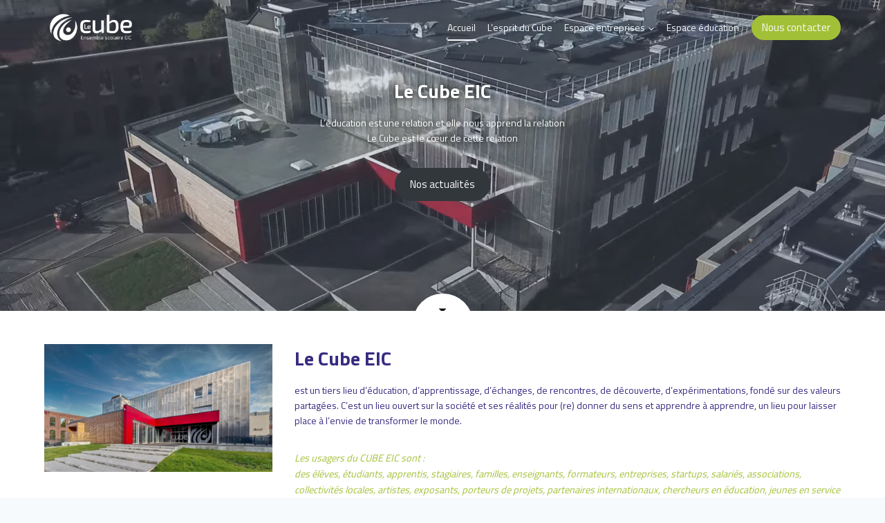

--- FILE ---
content_type: text/html; charset=UTF-8
request_url: https://www.lecubeeic.fr/?method=ical&id=2297
body_size: 66561
content:
<!doctype html>
<html lang="fr-FR" class="no-js" itemtype="https://schema.org/WebPage" itemscope>
<head>
	<meta charset="UTF-8">
	<meta name="viewport" content="width=device-width, initial-scale=1, minimum-scale=1">
	<title>Le Cube EIC</title><style id="perfmatters-used-css">.kb-splide.splide__container{box-sizing:border-box;position:relative;}.kb-splide .splide__list{backface-visibility:hidden;display:flex;height:100%;margin:0 !important;padding:0 !important;}.kb-splide.splide-initial .splide__list{gap:0;display:flex;}.kb-splide.is-initialized:not(.is-active) .splide__list{display:block;}.kb-splide .splide__pagination,.kb-splide ul.menu ul.splide__pagination.splide__pagination{align-items:center;display:flex;flex-wrap:wrap;justify-content:center;margin:0;pointer-events:none;}.kb-splide .splide__pagination li{display:inline-block;line-height:1;list-style-type:none;margin:0;pointer-events:auto;}.kb-splide .splide__progress__bar{width:0;}.kb-splide .splide__toggle.is-active .splide__toggle__play,.kb-splide .splide__toggle__pause{display:none;}.kb-splide .splide__toggle.is-active .splide__toggle__pause{display:inline;}.kb-splide{outline:0;position:relative;--splide-nav-color:#fff;--splide-nav-background:rgba(0,0,0,.8);--splide-nav-border:2px solid transparent;--splide-pagination-background:#000;}.kb-splide[data-slider-dots=true]{margin-bottom:30px;}.kb-splide.kt-carousel-arrowstyle-blackonlight{--splide-nav-color:#000;--splide-nav-background:rgba(255,255,255,.8);}.kb-splide.kt-carousel-arrowstyle-outlineblack{--splide-nav-color:#000;--splide-nav-border:2px solid #000;--splide-nav-background:transparent;}.kb-splide.kt-carousel-arrowstyle-outlinewhite{--splide-nav-color:#fff;--splide-nav-border:2px solid #fff;--splide-nav-background:transparent;}.kb-splide.is-initialized,.kb-splide.is-rendered{visibility:visible;}.kb-splide .splide__slide{backface-visibility:hidden;box-sizing:border-box;flex-shrink:0;list-style-type:none !important;margin:0;outline:0;position:relative;}.kb-splide .splide__slide img{vertical-align:bottom;}.kb-splide .splide__slider{position:relative;}.kb-splide .splide__sr{clip:rect(0 0 0 0);border:0;height:1px;margin:-1px;overflow:hidden;padding:0;position:absolute;width:1px;}.kb-splide .splide__spinner{animation:splide-loading 1s linear infinite;border:2px solid #999;border-left-color:transparent;border-radius:50%;bottom:0;contain:strict;display:inline-block;height:20px;left:0;margin:auto;position:absolute;right:0;top:0;width:20px;}.kb-splide .splide__track{overflow:hidden;position:relative;z-index:0;}@keyframes splide-loading{0%{transform:rotate(0);}to{transform:rotate(1turn);}}.kb-splide.splide--draggable>.splide__slider>.splide__track,.kb-splide.splide--draggable>.splide__track{user-select:none;}.kb-splide.splide--fade>.splide__slider>.splide__track>.splide__list,.kb-splide.splide--fade>.splide__track>.splide__list{display:flex;}.kb-splide.splide--fade>.splide__slider>.splide__track>.splide__list>.splide__slide,.kb-splide.splide--fade>.splide__track>.splide__list>.splide__slide{position:relative;left:unset;right:unset;top:unset;opacity:0;z-index:0;}.kb-splide.splide--fade>.splide__slider>.splide__track>.splide__list>.splide__slide.is-active,.kb-splide.splide--fade>.splide__track>.splide__list>.splide__slide.is-active{opacity:1;position:relative;z-index:1;}.kb-splide.splide--rtl{direction:rtl;}.kb-splide.splide--rtl.splide--fade>.splide__track .splide__list{direction:rtl;flex-direction:row-reverse;}.kb-splide.splide--ttb.is-active>.splide__slider>.splide__track>.splide__list,.kb-splide.splide--ttb.is-active>.splide__track>.splide__list{display:block;}.kb-splide .splide__arrow{font-size:1rem;align-items:center;background:var(--splide-nav-background);border:var(--splide-nav-border);border-radius:3px;cursor:pointer;display:flex;height:3em;width:2em;justify-content:center;opacity:.25;padding:0;color:var(--splide-nav-color);position:absolute;top:50%;transform:translateY(-50%);z-index:1;box-shadow:none;transition:opacity .3s ease-in-out;}.kb-splide.kb-slider-group-arrows .splide__arrows{position:absolute;z-index:1;display:flex;gap:1rem;}.kb-splide.kb-slider-group-arrows .splide__arrows .splide__arrow{position:static;opacity:.5;transform:none;}.kb-splide.kb-slider-group-arrows .splide__arrows .splide__arrow:focus,.kb-splide.kb-slider-group-arrows .splide__arrows .splide__arrow:hover{opacity:1;}.kb-splide.kb-slider-group-arrows .splide__arrows .splide__arrow:disabled{opacity:.1;}.kb-splide.kb-slider-arrow-position-top-right .splide__arrows{top:1rem;right:1rem;}.kb-splide.kb-slider-arrow-position-top-left .splide__arrows{top:1rem;left:1rem;}.kb-splide.kb-slider-arrow-position-bottom-left .splide__arrows{bottom:1rem;left:1rem;}.kb-splide.kb-slider-arrow-position-bottom-right .splide__arrows{bottom:1rem;right:1rem;}.kb-splide:hover .splide__arrow{opacity:.75;}.kb-splide .splide__arrow svg{fill:currentColor;height:1em;width:1em;}.kb-splide .splide__arrow:focus,.kb-splide .splide__arrow:hover{opacity:1;background:var(--splide-nav-background);color:var(--splide-nav-color);}.kb-splide .splide__arrow:disabled{opacity:.1;cursor:not-allowed;}.kb-splide .splide__arrow--prev{left:1rem;}.kb-splide .splide__arrow--prev svg{transform:scaleX(-1);}.kb-splide .splide__arrow--next{right:1rem;}.kb-splide .splide__pagination,.kb-splide ul.splide__pagination.splide__pagination{bottom:-25px;left:0;padding:0 1em;position:absolute;right:0;z-index:1;}.kb-splide .splide__pagination__page{background:var(--splide-pagination-background);border:0;border-radius:50%;display:inline-block;height:10px;margin:3px;opacity:.25;padding:0;transition:opacity .2s ease-in-out;width:10px;}.kb-splide .splide__pagination__page.is-active{background:var(--splide-pagination-background);opacity:.75;}.kb-splide .splide__pagination__page:hover{cursor:pointer;opacity:1;}.kb-splide .splide__pagination__page:focus-visible{outline-offset:3px;}.kb-splide .splide.is-focus-in .splide__pagination__page:focus{outline-offset:3px;}.kb-splide .splide__progress__bar{background:#ccc;height:3px;}@supports (outline-offset:-3px){.kb-splide .splide__slide:focus-visible{outline-offset:-3px;}}@supports (outline-offset:-3px){.kb-splide .splide.is-focus-in .splide__slide:focus{outline-offset:-3px;}}.kb-splide .splide__toggle{cursor:pointer;}.kb-splide .splide__toggle:focus-visible{outline-offset:3px;}.kb-splide.is-focus-in .splide__toggle:focus{outline-offset:3px;}.kb-splide.splide--nav>.splide__slider>.splide__track>.splide__list>.splide__slide,.kb-splide.splide--nav>.splide__track>.splide__list>.splide__slide{border:3px solid transparent;cursor:pointer;}.kb-splide.splide--nav>.splide__slider>.splide__track>.splide__list>.splide__slide.is-active,.kb-splide.splide--nav>.splide__track>.splide__list>.splide__slide.is-active{border:3px solid #000;}.kb-splide.splide--nav>.splide__slider>.splide__track>.splide__list>.splide__slide:focus,.kb-splide.splide--nav>.splide__track>.splide__list>.splide__slide:focus{outline:0;}.kb-splide.splide--rtl>.splide__arrows .splide__arrow--prev,.kb-splide.splide--rtl>.splide__slider>.splide__track>.splide__arrows .splide__arrow--prev,.kb-splide.splide--rtl>.splide__track>.splide__arrows .splide__arrow--prev{left:auto;right:1em;}.kb-splide.splide--rtl>.splide__arrows .splide__arrow--prev svg,.kb-splide.splide--rtl>.splide__slider>.splide__track>.splide__arrows .splide__arrow--prev svg,.kb-splide.splide--rtl>.splide__track>.splide__arrows .splide__arrow--prev svg{transform:scaleX(1);}.kb-splide.splide--rtl>.splide__arrows .splide__arrow--next,.kb-splide.splide--rtl>.splide__slider>.splide__track>.splide__arrows .splide__arrow--next,.kb-splide.splide--rtl>.splide__track>.splide__arrows .splide__arrow--next{left:1em;right:auto;}.kb-splide.splide--rtl>.splide__arrows .splide__arrow--next svg,.kb-splide.splide--rtl>.splide__slider>.splide__track>.splide__arrows .splide__arrow--next svg,.kb-splide.splide--rtl>.splide__track>.splide__arrows .splide__arrow--next svg{transform:scaleX(-1);}.kb-splide.splide--ttb>.splide__arrows .splide__arrow,.kb-splide.splide--ttb>.splide__slider>.splide__track>.splide__arrows .splide__arrow,.kb-splide.splide--ttb>.splide__track>.splide__arrows .splide__arrow{left:50%;transform:translate(-50%);}.kb-splide.splide--ttb>.splide__arrows .splide__arrow--prev,.kb-splide.splide--ttb>.splide__slider>.splide__track>.splide__arrows .splide__arrow--prev,.kb-splide.splide--ttb>.splide__track>.splide__arrows .splide__arrow--prev{top:1em;}.kb-splide.splide--ttb>.splide__arrows .splide__arrow--prev svg,.kb-splide.splide--ttb>.splide__slider>.splide__track>.splide__arrows .splide__arrow--prev svg,.kb-splide.splide--ttb>.splide__track>.splide__arrows .splide__arrow--prev svg{transform:rotate(-90deg);}.kb-splide.splide--ttb>.splide__arrows .splide__arrow--next,.kb-splide.splide--ttb>.splide__slider>.splide__track>.splide__arrows .splide__arrow--next,.kb-splide.splide--ttb>.splide__track>.splide__arrows .splide__arrow--next{bottom:1em;top:auto;}.kb-splide.splide--ttb>.splide__arrows .splide__arrow--next svg,.kb-splide.splide--ttb>.splide__slider>.splide__track>.splide__arrows .splide__arrow--next svg,.kb-splide.splide--ttb>.splide__track>.splide__arrows .splide__arrow--next svg{transform:rotate(90deg);}.kb-splide.splide--ttb>.splide__pagination,.kb-splide.splide--ttb>.splide__slider>.splide__pagination{bottom:0;display:flex;flex-direction:column;left:auto;padding:1em 0;right:.5em;top:0;}.kb-gallery-type-thumbslider .kt-blocks-carousel-init.splide-initialized:not(.tns-slider)[data-slider-type=thumbnail] .splide__slide.kb-slide-item{display:block;}.wp-block-kadence-advancedgallery .kt-blocks-carousel{overflow:hidden;}@font-face{font-family:"FontAwesome";src:url("https://www.lecubeeic.fr/wp-content/plugins/modern-events-calendar/assets/css/../fonts/fontawesome-webfont.eot?v=4.2.0");src:url("https://www.lecubeeic.fr/wp-content/plugins/modern-events-calendar/assets/css/../fonts/fontawesome-webfont.eot?#iefix&v=4.2.0") format("embedded-opentype"),url("https://www.lecubeeic.fr/wp-content/plugins/modern-events-calendar/assets/css/../fonts/fontawesome-webfont.woff?v=4.2.0") format("woff"),url("https://www.lecubeeic.fr/wp-content/plugins/modern-events-calendar/assets/css/../fonts/fontawesome-webfont.ttf?v=4.2.0") format("truetype"),url("https://www.lecubeeic.fr/wp-content/plugins/modern-events-calendar/assets/css/../fonts/fontawesome-webfont.svg?v=4.2.0#fontawesomeregular") format("svg");}@font-face{font-family:"simple-line-icons";src:url("https://www.lecubeeic.fr/wp-content/plugins/modern-events-calendar/assets/css/../fonts/Simple-Line-Icons.eot");src:url("https://www.lecubeeic.fr/wp-content/plugins/modern-events-calendar/assets/css/../fonts/Simple-Line-Icons.eot?#iefix") format("embedded-opentype"),url("https://www.lecubeeic.fr/wp-content/plugins/modern-events-calendar/assets/css/../fonts/Simple-Line-Icons.ttf") format("truetype"),url("https://www.lecubeeic.fr/wp-content/plugins/modern-events-calendar/assets/css/../fonts/Simple-Line-Icons.woff2") format("woff2"),url("https://www.lecubeeic.fr/wp-content/plugins/modern-events-calendar/assets/css/../fonts/Simple-Line-Icons.woff") format("woff"),url("https://www.lecubeeic.fr/wp-content/plugins/modern-events-calendar/assets/css/../fonts/Simple-Line-Icons.svg?#simple-line-icons") format("svg");}[class*="mec-fa-"],[class*="mec-li_"],[class*="mec-sl-"]{speak:none;font-style:normal;font-weight:normal;font-variant:normal;text-transform:none;line-height:1;-webkit-font-smoothing:antialiased;-moz-osx-font-smoothing:grayscale;}[class*="mec-fa-"]{font-family:FontAwesome;}[class*="mec-sl-"]{font-family:"simple-line-icons";}.mec-sl-location-pin:before{content:"";}.mec-sl-clock:before{content:"";}.mec-wrap{position:relative;}.entry-content .mec-wrap h1,.entry-content .mec-wrap h2,.entry-content .mec-wrap h3,.entry-content .mec-wrap h4,.entry-content .mec-wrap h5,.entry-content .mec-wrap h6,.mec-wrap h1,.mec-wrap h2,.mec-wrap h3,.mec-wrap h4,.mec-wrap h5,.mec-wrap h6{color:#171c24;font-weight:400;font-style:inherit;letter-spacing:normal;clear:none;}.mec-wrap h2{font-size:36px;line-height:1.14;margin-bottom:10px;}.mec-wrap h4{font-size:24px;line-height:1.2;margin-bottom:10px;}.mec-wrap :not(.elementor-widget-container)>p{margin:0 0 20px 0;color:#616161;font-size:14px;line-height:1.8;}.mec-wrap .mec-event-article .mec-color-hover{box-shadow:none;border:none;}.entry-content .mec-wrap a{box-shadow:none;}.lity-content .button,.lity-content button:not(.owl-dot):not(.gm-control-active):not(.mejs):not(.owl-prev):not(.owl-next):not(.mec-googlemap-details button):not(.mec-googlemap-details button):not(.elementor-add-section-inner button),.lity-content input[type=button],.lity-content input[type=reset],.lity-content input[type=submit],.mec-nextprev-next-button,.mec-nextprev-prev-button,.mec-wrap .button,.mec-wrap button:not(.owl-dot):not(.gm-control-active):not(.mejs):not(.owl-prev):not(.owl-next):not(.mec-googlemap-details button):not(.mec-googlemap-details button):not(.elementor-add-section-inner button),.mec-wrap input[type=button],.mec-wrap input[type=reset],.mec-wrap input[type=submit]{position:relative;border:1px solid #ccecf4;border-radius:4px;border-radius:var(--mec-secondary-border-radius);box-shadow:0 1px 0 0 #fcfcfc;color:#07bbe9;display:inline-block;font-size:14px;line-height:18px;text-transform:capitalize;font-weight:600;text-decoration:none;cursor:pointer;margin-bottom:20px;margin-right:10px;padding:10px 24px 10px;background:#ecf9fd;-webkit-transition:all .21s ease;-moz-transition:all .21s ease;transition:all .21s ease;}.lity-content .button:hover,.lity-content button:not(.owl-dot):not(.gm-control-active):not(.mejs):not(.owl-prev):not(.owl-next):hover,.lity-content input[type=button]:hover,.lity-content input[type=reset]:hover,.lity-content input[type=submit]:hover,.mec-wrap .button:hover,.mec-wrap a.button:hover,.mec-wrap button:not(.owl-dot):not(.gm-control-active):not(.mejs):not(.owl-prev):not(.owl-next):not(.elementor-add-section-inner button):hover,.mec-wrap input[type=button]:hover,.mec-wrap input[type=reset]:hover,.mec-wrap input[type=submit]:hover{border:1px solid #38d5ed;box-shadow:0 1px 0 0 #fafafa;}.lity-content .button svg,.lity-content button:not(.owl-dot):not(.gm-control-active):not(.mejs):not(.owl-prev):not(.owl-next):not(.et-fb-button) svg,.lity-content input[type=button] svg,.lity-content input[type=reset] svg,.lity-content input[type=submit] svg,.mec-nextprev-next-button svg,.mec-nextprev-prev-button svg,.mec-wrap .button svg,.mec-wrap button:not(.owl-dot):not(.gm-control-active):not(.mejs):not(.owl-prev):not(.owl-next):not(.et-fb-button) svg,.mec-wrap input[type=button] svg,.mec-wrap input[type=reset] svg,.mec-wrap input[type=submit] svg{margin-left:30px;}@-webkit-keyframes rotating{from{-ms-transform:rotate(0);-moz-transform:rotate(0);-webkit-transform:rotate(0);-o-transform:rotate(0);transform:rotate(0);}to{-ms-transform:rotate(360deg);-moz-transform:rotate(360deg);-webkit-transform:rotate(360deg);-o-transform:rotate(360deg);transform:rotate(360deg);}}@keyframes rotating{from{-ms-transform:rotate(0);-moz-transform:rotate(0);-webkit-transform:rotate(0);-o-transform:rotate(0);transform:rotate(0);}to{-ms-transform:rotate(360deg);-moz-transform:rotate(360deg);-webkit-transform:rotate(360deg);-o-transform:rotate(360deg);transform:rotate(360deg);}}@keyframes rotating2{from{-ms-transform:rotate(360deg);-moz-transform:rotate(360deg);-webkit-transform:rotate(360deg);-o-transform:rotate(360deg);transform:rotate(360deg);}to{-ms-transform:rotate(0);-moz-transform:rotate(0);-webkit-transform:rotate(0);-o-transform:rotate(0);transform:rotate(0);}}.mec-wrap{font:14px/25px;font-weight:400;color:#626262;}.mec-event-content p{font-weight:400;}.mec-wrap .mec-clear:after,.mec-wrap .mec-clear:before{content:" ";display:table;}.mec-wrap .mec-clear:after{clear:both;}.mec-next-month a,.mec-previous-month a{pointer-events:none;line-height:15px;}@keyframes pulsate{0%{transform:scale(.1,.1);opacity:0;}50%{opacity:1;}100%{transform:scale(1.2,1.2);opacity:0;}}@keyframes mec-map-bounce{0%{opacity:0;transform:translateY(-2000px) rotate(-45deg);}60%{opacity:1;transform:translateY(30px) rotate(-45deg);}80%{transform:translateY(-10px) rotate(-45deg);}100%{transform:translateY(0) rotate(-45deg);}}@-webkit-keyframes asd{0%{z-index:2;}20%{z-index:4;}100%{z-index:4;}}@-moz-keyframes asd{0%{z-index:2;}20%{z-index:4;}100%{z-index:4;}}@-o-keyframes asd{0%{z-index:2;}20%{z-index:4;}100%{z-index:4;}}@keyframes asd{0%{z-index:2;}20%{z-index:4;}100%{z-index:4;}}@-webkit-keyframes turn{0%{-webkit-transform:rotatex(90deg);}100%{-webkit-transform:rotatex(0);}}@-moz-keyframes turn{0%{-moz-transform:rotatex(90deg);}100%{-moz-transform:rotatex(0);}}@-o-keyframes turn{0%{-o-transform:rotatex(90deg);}100%{-o-transform:rotatex(0);}}@keyframes turn{0%{transform:rotatex(90deg);}100%{transform:rotatex(0);}}@-webkit-keyframes turn2{0%{-webkit-transform:rotatex(0);}100%{-webkit-transform:rotatex(-90deg);}}@-moz-keyframes turn2{0%{-moz-transform:rotatex(0);}100%{-moz-transform:rotatex(-90deg);}}@-o-keyframes turn2{0%{-o-transform:rotatex(0);}100%{-o-transform:rotatex(-90deg);}}@keyframes turn2{0%{transform:rotatex(0);}100%{transform:rotatex(-90deg);}}@-webkit-keyframes show{0%{opacity:0;}100%{opacity:1;}}@-moz-keyframes show{0%{opacity:0;}100%{opacity:1;}}@-o-keyframes show{0%{opacity:0;}100%{opacity:1;}}@keyframes show{0%{opacity:0;}100%{opacity:1;}}@-webkit-keyframes hide{0%{opacity:1;}100%{opacity:0;}}@-moz-keyframes hide{0%{opacity:1;}100%{opacity:0;}}@-o-keyframes hide{0%{opacity:1;}100%{opacity:0;}}@keyframes hide{0%{opacity:1;}100%{opacity:0;}}@font-face{font-family:simple-line-icons;src:url("https://www.lecubeeic.fr/wp-content/plugins/modern-events-calendar/assets/css/../fonts/Simple-Line-Icons.eot?v=2.3.1");src:url("https://www.lecubeeic.fr/wp-content/plugins/modern-events-calendar/assets/css/../fonts/Simple-Line-Icons.eot?v=2.3.1#iefix") format("embedded-opentype"),url("https://www.lecubeeic.fr/wp-content/plugins/modern-events-calendar/assets/css/../fonts/Simple-Line-Icons.woff2?v=2.3.1") format("woff2"),url("https://www.lecubeeic.fr/wp-content/plugins/modern-events-calendar/assets/css/../fonts/Simple-Line-Icons.woff?v=2.3.1") format("woff"),url("https://www.lecubeeic.fr/wp-content/plugins/modern-events-calendar/assets/css/../fonts/Simple-Line-Icons.ttf?v=2.3.1") format("truetype"),url("https://www.lecubeeic.fr/wp-content/plugins/modern-events-calendar/assets/css/../fonts/Simple-Line-Icons.svg?v=2.3.1#simple-line-icons") format("svg");font-weight:400;font-style:normal;}[class*=mec-sl-]{font-family:simple-line-icons;speak:none;font-style:normal;font-weight:400;font-variant:normal;text-transform:none;line-height:1;-webkit-font-smoothing:antialiased;-moz-osx-font-smoothing:grayscale;}.mec-sl-angle-left:before{content:"";}.mec-sl-angle-right:before{content:"";}.mec-color,.mec-color-before :before,.mec-color-hover:hover,.mec-wrap .mec-color,.mec-wrap .mec-color-before :before,.mec-wrap .mec-color-hover:hover{color:#40d9f1;}.mec-load-month-link{color:#a9a9a9;font-size:12px;font-weight:400;letter-spacing:1px;text-transform:uppercase;text-decoration:unset;transition:all .33s ease;}@-webkit-keyframes mecloader{0%{-webkit-transform:rotate(0);transform:rotate(0);}100%{-webkit-transform:rotate(360deg);transform:rotate(360deg);}}@keyframes mecloader{0%{-webkit-transform:rotate(0);transform:rotate(0);}100%{-webkit-transform:rotate(360deg);transform:rotate(360deg);}}.mec-wrap *{-webkit-box-sizing:border-box;-moz-box-sizing:border-box;box-sizing:border-box;}.mec-wrap :after,.mec-wrap :before{-webkit-box-sizing:border-box;-moz-box-sizing:border-box;box-sizing:border-box;}.lity .clearfix:after,.lity .clearfix:before,.mec-wrap .clearfix:after,.mec-wrap .clearfix:before{content:" ";display:block;overflow:hidden;visibility:hidden;width:0;height:0;}.lity .clearfix:after,.mec-wrap .clearfix:after{clear:both;}.lity .clearfix,.mec-wrap .clearfix{zoom:1;}.mec-wrap .row{margin-left:-10px;margin-right:-10px;}.mec-wrap .row:after,.mec-wrap .row:before{content:" ";display:table;}.mec-wrap .row:after{clear:both;}.mec-wrap .col-lg-1,.mec-wrap .col-lg-10,.mec-wrap .col-lg-11,.mec-wrap .col-lg-12,.mec-wrap .col-lg-2,.mec-wrap .col-lg-3,.mec-wrap .col-lg-4,.mec-wrap .col-lg-5,.mec-wrap .col-lg-6,.mec-wrap .col-lg-7,.mec-wrap .col-lg-8,.mec-wrap .col-lg-9,.mec-wrap .col-md-1,.mec-wrap .col-md-10,.mec-wrap .col-md-11,.mec-wrap .col-md-12,.mec-wrap .col-md-2,.mec-wrap .col-md-3,.mec-wrap .col-md-4,.mec-wrap .col-md-5,.mec-wrap .col-md-6,.mec-wrap .col-md-7,.mec-wrap .col-md-8,.mec-wrap .col-md-9,.mec-wrap .col-sm-1,.mec-wrap .col-sm-10,.mec-wrap .col-sm-11,.mec-wrap .col-sm-12,.mec-wrap .col-sm-2,.mec-wrap .col-sm-3,.mec-wrap .col-sm-4,.mec-wrap .col-sm-5,.mec-wrap .col-sm-6,.mec-wrap .col-sm-7,.mec-wrap .col-sm-8,.mec-wrap .col-sm-9,.mec-wrap .col-xs-1,.mec-wrap .col-xs-10,.mec-wrap .col-xs-11,.mec-wrap .col-xs-12,.mec-wrap .col-xs-2,.mec-wrap .col-xs-3,.mec-wrap .col-xs-4,.mec-wrap .col-xs-5,.mec-wrap .col-xs-6,.mec-wrap .col-xs-7,.mec-wrap .col-xs-8,.mec-wrap .col-xs-9{position:relative;min-height:1px;padding-left:10px;padding-right:10px;}@media only screen and (min-width:1200px){.mec-wrap .col-lg-1,.mec-wrap .col-lg-10,.mec-wrap .col-lg-11,.mec-wrap .col-lg-12,.mec-wrap .col-lg-2,.mec-wrap .col-lg-3,.mec-wrap .col-lg-4,.mec-wrap .col-lg-5,.mec-wrap .col-lg-6,.mec-wrap .col-lg-7,.mec-wrap .col-lg-8,.mec-wrap .col-lg-9,.mec-wrap .col-md-1,.mec-wrap .col-md-10,.mec-wrap .col-md-11,.mec-wrap .col-md-12,.mec-wrap .col-md-2,.mec-wrap .col-md-3,.mec-wrap .col-md-4,.mec-wrap .col-md-5,.mec-wrap .col-md-6,.mec-wrap .col-md-7,.mec-wrap .col-md-8,.mec-wrap .col-md-9,.mec-wrap .col-sm-1,.mec-wrap .col-sm-10,.mec-wrap .col-sm-11,.mec-wrap .col-sm-12,.mec-wrap .col-sm-2,.mec-wrap .col-sm-3,.mec-wrap .col-sm-4,.mec-wrap .col-sm-5,.mec-wrap .col-sm-6,.mec-wrap .col-sm-7,.mec-wrap .col-sm-8,.mec-wrap .col-sm-9,.mec-wrap .col-xs-1,.mec-wrap .col-xs-10,.mec-wrap .col-xs-11,.mec-wrap .col-xs-12,.mec-wrap .col-xs-2,.mec-wrap .col-xs-3,.mec-wrap .col-xs-4,.mec-wrap .col-xs-5,.mec-wrap .col-xs-6,.mec-wrap .col-xs-7,.mec-wrap .col-xs-8,.mec-wrap .col-xs-9{padding-left:15px;padding-right:15px;}.mec-wrap .row{margin-left:-15px;margin-right:-15px;}}@media (min-width:769px){.mec-wrap .col-sm-1,.mec-wrap .col-sm-10,.mec-wrap .col-sm-11,.mec-wrap .col-sm-12,.mec-wrap .col-sm-2,.mec-wrap .col-sm-3,.mec-wrap .col-sm-4,.mec-wrap .col-sm-5,.mec-wrap .col-sm-6,.mec-wrap .col-sm-7,.mec-wrap .col-sm-8,.mec-wrap .col-sm-9{float:left;}.mec-wrap .col-sm-4{width:33.333333333333%;}}@media (min-width:961px){.mec-wrap .col-md-1,.mec-wrap .col-md-10,.mec-wrap .col-md-11,.mec-wrap .col-md-12,.mec-wrap .col-md-2,.mec-wrap .col-md-3,.mec-wrap .col-md-4,.mec-wrap .col-md-5,.mec-wrap .col-md-6,.mec-wrap .col-md-7,.mec-wrap .col-md-8,.mec-wrap .col-md-9{float:left;}.mec-wrap .col-md-4{width:33.333333333333%;}}@keyframes lds-ripple{0%{top:28px;left:28px;width:0;height:0;opacity:1;}100%{top:-1px;left:-1px;width:58px;height:58px;opacity:0;}}@keyframes checkbox-check{0%{width:0;height:0;border-color:#fff;transform:translate3d(0,0,0) rotate(45deg);}33%{width:6px;height:0;transform:translate3d(0,0,0) rotate(45deg);}100%{width:6px;height:12px;border-color:#fff;transform:translate3d(0,-12px,0) rotate(45deg);}}.mec-event-tile-view article.mec-tile-item{height:400px;margin:15px 0;border-radius:var(--mec-primary-border-radius);padding:35px 25px;position:relative;color:#fff;background-size:cover !important;background-position:center !important;box-shadow:0 2px 9px rgba(0,0,0,.25);transition:all .22s ease;}.mec-event-tile-view article.mec-tile-item:hover{cursor:pointer;box-shadow:0 4px 19px rgba(0,0,0,.5);}.mec-event-tile-view article.mec-tile-item div{position:relative;z-index:3;line-height:1.5;}.mec-event-tile-view article.mec-tile-item .mec-categories-wrapper,.mec-event-tile-view article.mec-tile-item .mec-event-loc-place,.mec-event-tile-view article.mec-tile-item .mec-shortcode-organizers{margin-bottom:5px;}.mec-event-tile-view article.mec-tile-item:after,.mec-event-tile-view article.mec-tile-item:before{position:absolute;background:-moz-linear-gradient(180deg,rgba(0,0,0,.35) 0,rgba(0,0,0,.48) 65%,rgba(0,0,0,.72) 100%);background:-webkit-gradient(left top,right top,color-stop(0,rgba(0,0,0,.35)),color-stop(65%,rgba(0,0,0,.48)),color-stop(100%,rgba(0,0,0,.72)));background:-webkit-gradient(180deg,rgba(0,0,0,.35) 0,rgba(0,0,0,.48) 65%,rgba(0,0,0,.72) 100%);background:linear-gradient(180deg,rgba(0,0,0,.35) 0,rgba(0,0,0,.48) 65%,rgba(0,0,0,.72) 100%);content:"";left:0;right:0;bottom:0;top:0;width:100%;height:100%;display:block;border-radius:var(--mec-primary-border-radius);z-index:1;}.mec-event-tile-view article.mec-tile-item:after{background-color:inherit;background-image:none;top:35px;bottom:auto;height:40px;border-radius:0 var(--mec-secondary-border-radius) var(--mec-secondary-border-radius) 0;width:110px;z-index:2;box-shadow:2px 1px 7px rgba(0,0,0,.1);}.mec-event-tile-view article.mec-tile-item .event-tile-view-head{padding:8px 3px;font-size:16px;font-weight:700;margin-bottom:50px;text-transform:uppercase;}.mec-event-tile-view article.mec-tile-item .event-tile-view-head>div{display:inline;}.mec-event-tile-view article.mec-tile-item .mec-event-time{color:#d6d6d6;font-size:15px;font-weight:400;line-height:1;padding-top:4px;position:absolute;right:1px;top:10px;}.mec-event-tile-view article.mec-tile-item .mec-event-time i{vertical-align:baseline;font-size:14px;float:left;}.mec-event-tile-view article.mec-tile-item i{margin-right:5px;}.mec-event-tile-view article.mec-tile-item .mec-event-title{color:#fff;font-weight:700;font-size:23px;padding-top:12px;}.mec-event-tile-view article.mec-tile-item .mec-event-title a{color:#fff;}.mec-event-tile-view article.mec-tile-item .mec-event-title a:hover{text-decoration:underline;}.mec-event-tile-view article.mec-tile-item .mec-event-content{position:absolute;height:100%;bottom:0;left:0;right:0;}.mec-event-tile-view article.mec-tile-item .mec-tile-into-content-link{position:absolute;content:"";top:0;right:0;left:0;bottom:0;background:0 0;}.mec-tile-event-content{position:absolute !important;bottom:25px;left:25px;right:25px;}.mec-skin-tile-month-navigator-container{position:relative;text-align:center;font-size:12px;height:80px;background:#f7f7f7;padding:28px;border-radius:var(--mec-primary-border-radius);margin-bottom:20px;}.mec-skin-tile-month-navigator-container:after,.mec-skin-tile-month-navigator-container:before{content:"";display:block;position:absolute;left:50%;margin-left:-10px;width:0;height:0;border-style:solid;border-width:10px;}.mec-skin-tile-month-navigator-container:after{bottom:-20px;border-color:#f7f7f7 transparent transparent transparent;}.mec-skin-tile-month-navigator-container:before{bottom:-21px;border-color:#fff transparent transparent transparent;}@media only screen and (max-width:480px){.mec-skin-tile-month-navigator-container{height:110px;padding-top:68px;}}.mec-skin-tile-month-navigator-container h2{font-size:23px;font-weight:700;}.mec-skin-tile-month-navigator-container .mec-next-month,.mec-skin-tile-month-navigator-container .mec-previous-month{position:absolute;top:28px;left:20px;cursor:pointer;padding:3px 12px;line-height:23px;background:#fff;border-radius:32px;box-shadow:0 1px 3px rgba(0,0,0,.02);transition:all .22s ease;}.mec-skin-tile-month-navigator-container .mec-next-month{left:auto;right:20px;}.mec-skin-tile-month-navigator-container .mec-next-month:hover,.mec-skin-tile-month-navigator-container .mec-previous-month:hover{box-shadow:0 2px 5px rgba(0,0,0,.1);color:#000;}@media (min-width:761px) and (max-width:1024px){.mec-event-tile-view .col-md-4.col-sm-4{width:50%;}.mec-event-tile-view .col-md-4.col-sm-4:nth-child(1n+3){width:100%;}}@media (max-width:760px){.mec-event-tile-view .col-md-4.col-sm-4{width:100%;}}body[class*=mec-theme] .mec-wrap a{text-decoration:auto;}.entry-content .mec-wrap h1,.entry-content .mec-wrap h2,.entry-content .mec-wrap h3,.entry-content .mec-wrap h4,.entry-content .mec-wrap h5,.entry-content .mec-wrap h6,.mec-events-meta-group-countdown .countdown-w span,.mec-hourly-schedule-speaker-job-title,.mec-hourly-schedule-speaker-name,.mec-single-event .mec-event-meta dt,.mec-ticket-available-spots .mec-event-ticket-name,.mec-wrap h1,.mec-wrap h2,.mec-wrap h3,.mec-wrap h4,.mec-wrap h5,.mec-wrap h6,.post-type-archive-mec-events h1,.tax-mec_category h1{font-family:var(--mec-heading-font-family),Helvetica,Arial,sans-serif;}.lity-content .mec-events-meta-group-booking .mec-event-ticket-available,.mec-breadcrumbs .mec-current,.mec-breadcrumbs a,.mec-breadcrumbs span .mec-event-content p,.mec-event-data-field-items,.mec-event-data-fields .mec-event-data-field-item .mec-event-data-field-name,.mec-event-data-fields .mec-event-data-field-item .mec-event-data-field-value,.mec-event-schedule-content dl dt,.mec-events-button,.mec-events-meta-group-tags,.mec-events-meta-group-tags a,.mec-hourly-schedule-speaker-description,.mec-load-more-button,.mec-next-occ-booking span,.mec-single-event .mec-event-meta .mec-events-event-cost,.mec-single-event .mec-event-meta dd,.mec-single-event .mec-event-meta dd a,.mec-single-event .mec-events-meta-group-booking .mec-event-ticket-available,.mec-single-event .mec-speakers-details ul li .mec-speaker-job-title,.mec-single-event .mec-speakers-details ul li .mec-speaker-name,.mec-single-modern .mec-single-event-bar>div dd,.mec-wrap .info-msg div,.mec-wrap .mec-error div,.mec-wrap .mec-success div,.mec-wrap .warning-msg div,.mec-wrap abbr,.mec-wrap p{font-family:var(--mec-paragraph-font-family),sans-serif;font-weight:400;}.colorskin-custom .mec-events-meta-group-countdown .mec-end-counts h3,.leaflet-popup-content .mec-color,.leaflet-popup-content .mec-color-before :before,.leaflet-popup-content .mec-color-hover:hover,.leaflet-popup-content .mec-wrap .mec-color,.leaflet-popup-content .mec-wrap .mec-color-before :before,.leaflet-popup-content .mec-wrap .mec-color-hover:hover,.lity .mec-color,.lity .mec-color-before :before,.lity .mec-color-hover:hover,.lity .mec-wrap .mec-color,.lity .mec-wrap .mec-color-before :before,.lity .mec-wrap .mec-color-hover:hover,.mec-attendees-list-details .mec-attendee-profile-link a:hover,.mec-av-spot .mec-av-spot-head .mec-av-spot-box span,.mec-booking-calendar-month-navigation .mec-next-month:hover,.mec-booking-calendar-month-navigation .mec-previous-month:hover,.mec-calendar .mec-calendar-side .mec-next-month i,.mec-calendar .mec-event-article .mec-event-title a:hover,.mec-calendar-events-side .mec-modal-booking-button:hover,.mec-calendar.mec-calendar-daily .mec-calendar-d-table .mec-daily-view-day.mec-daily-view-day-active.mec-color,.mec-choosen-time-message,.mec-event-container-classic .mec-modal-booking-button:hover,.mec-event-grid-minimal .mec-modal-booking-button:hover,.mec-event-grid-simple .mec-modal-booking-button,.mec-event-grid-yearly .mec-modal-booking-button,.mec-event-list-minimal .mec-modal-booking-button:hover,.mec-events-agenda .mec-modal-booking-button,.mec-events-timeline-wrap .mec-organizer-item a,.mec-events-timeline-wrap .mec-organizer-item:after,.mec-events-timeline-wrap .mec-shortcode-organizers i,.mec-map-boxshow .mec-color,.mec-map-boxshow .mec-color-before :before,.mec-map-boxshow .mec-color-hover:hover,.mec-map-boxshow .mec-wrap .mec-color,.mec-map-boxshow .mec-wrap .mec-color-before :before,.mec-map-boxshow .mec-wrap .mec-color-hover:hover,.mec-map-boxshow div .mec-map-view-event-detail.mec-event-detail i,.mec-map-boxshow div .mec-map-view-event-detail.mec-event-detail:hover,.mec-marker-infowindow-wp .mec-marker-infowindow-count,.mec-next-event-details a,.mec-next-event-details i:before,.mec-single-event .mec-speakers-details ul li .mec-speaker-name,.mec-skin-list-events-container .mec-data-fields-tooltip .mec-data-fields-tooltip-box ul .mec-event-data-field-item a,.mec-timeline-event .mec-modal-booking-button,.mec-timeline-month-divider,.mec-timetable-t2-col .mec-modal-booking-button:hover,.mec-wrap .mec-map-lightbox-wp.mec-event-list-classic .mec-event-date,.mec-wrap .mec-totalcal-box i,.mec-wrap.colorskin-custom .mec-calendar .mec-calendar-side .mec-next-month:hover,.mec-wrap.colorskin-custom .mec-calendar .mec-calendar-side .mec-next-month:hover .mec-load-month-link,.mec-wrap.colorskin-custom .mec-calendar .mec-calendar-side .mec-previous-month i,.mec-wrap.colorskin-custom .mec-calendar .mec-calendar-side .mec-previous-month:hover,.mec-wrap.colorskin-custom .mec-calendar .mec-calendar-side .mec-previous-month:hover .mec-load-month-link,.mec-wrap.colorskin-custom .mec-calendar.mec-event-calendar-classic .mec-selected-day,.mec-wrap.colorskin-custom .mec-calendar.mec-event-calendar-classic dt.mec-selected-day:hover,.mec-wrap.colorskin-custom .mec-color,.mec-wrap.colorskin-custom .mec-color-before :before,.mec-wrap.colorskin-custom .mec-color-hover:hover,.mec-wrap.colorskin-custom .mec-event-grid-simple .mec-event-title:hover,.mec-wrap.colorskin-custom .mec-event-list-classic a.magicmore:hover,.mec-wrap.colorskin-custom .mec-event-sharing-wrap .mec-event-sharing>li:hover a,.mec-wrap.colorskin-custom .mec-events-masonry-cats a.mec-masonry-cat-selected,.mec-wrap.colorskin-custom .mec-events-meta-group.mec-events-meta-group-venue:before,.mec-wrap.colorskin-custom .mec-infowindow-wp h5 a:hover,.mec-wrap.colorskin-custom .mec-next-event-details li i,.mec-wrap.colorskin-custom .mec-single-event .mec-event-meta dd.mec-events-event-categories:before,.mec-wrap.colorskin-custom .mec-single-event-date:before,.mec-wrap.colorskin-custom .mec-single-event-time:before,.mec-wrap.colorskin-custom .mec-totalcal-box .mec-totalcal-view span:hover,.mec-wrap.colorskin-custom .mec-widget .mec-event-grid-classic.owl-carousel .owl-nav i,.mec-wrap.mec-cart table tr td a,.mec-yearly-view-wrap .mec-agenda-event-title a:hover,.mec-yearly-view-wrap .mec-yearly-title-sec .mec-next-year i,.mec-yearly-view-wrap .mec-yearly-title-sec .mec-next-year:hover,.mec-yearly-view-wrap .mec-yearly-title-sec .mec-next-year:hover .mec-load-month-link,.mec-yearly-view-wrap .mec-yearly-title-sec .mec-previous-year i,.mec-yearly-view-wrap .mec-yearly-title-sec .mec-previous-year:hover,.mec-yearly-view-wrap .mec-yearly-title-sec .mec-previous-year:hover .mec-load-month-link{color:var(--mec-color-skin);}.lity-content .button,.lity-content button:not(.owl-dot):not(.gm-control-active):not(.mejs):not(.owl-prev):not(.owl-next):not(.mec-googlemap-details button):not(.mec-googlemap-details button):not(.elementor-add-section-inner button),.lity-content input[type=button],.lity-content input[type=reset],.lity-content input[type=submit],.mec-form-row .mec-book-form-next-button.mec-book-form-pay-button,.mec-nextprev-next-button,.mec-nextprev-prev-button,.mec-wrap .button,.mec-wrap button:not(.owl-dot):not(.gm-control-active):not(.mejs):not(.owl-prev):not(.owl-next):not(.mec-googlemap-details button):not(.mec-googlemap-details button):not(.elementor-add-section-inner button),.mec-wrap input[type=button],.mec-wrap input[type=reset],.mec-wrap input[type=submit]{color:var(--mec-color-skin);background:var(--mec-color-skin-rgba-1);border-color:var(--mec-color-skin-rgba-1);}.lity-content .button:hover,.lity-content button:not(.owl-dot):not(.gm-control-active):not(.mejs):not(.owl-prev):not(.owl-next):not(.mec-googlemap-details button):not(.mec-googlemap-details button):not(.elementor-add-section-inner button):hover,.lity-content input[type=button]:hover,.lity-content input[type=reset]:hover,.lity-content input[type=submit]:hover,.mec-nextprev-next-button:hover,.mec-nextprev-prev-button:hover,.mec-wrap .button:hover,.mec-wrap a.button:hover,.mec-wrap button:not(.owl-dot):not(.gm-control-active):not(.mejs):not(.owl-prev):not(.owl-next):not(.mec-googlemap-details button):not(.mec-googlemap-details button):not(.elementor-add-section-inner button):hover,.mec-wrap input[type=button]:hover,.mec-wrap input[type=reset]:hover,.mec-wrap input[type=submit]:hover{border-color:var(--mec-color-skin);}.lity-content .button svg path,.lity-content button:not(.owl-dot):not(.gm-control-active):not(.mejs):not(.owl-prev):not(.owl-next) svg path,.lity-content input[type=button] svg path,.lity-content input[type=reset] svg path,.lity-content input[type=submit] svg path,.mec-nextprev-next-button svg path,.mec-nextprev-prev-button svg path,.mec-wrap .button svg path,.mec-wrap button:not(.owl-dot):not(.gm-control-active):not(.mejs):not(.owl-prev):not(.owl-next) svg path,.mec-wrap input[type=button] svg path,.mec-wrap input[type=reset] svg path,.mec-wrap input[type=submit] svg path{fill:var(--mec-color-skin);}.entry-content .mec-wrap h1 a,.entry-content .mec-wrap h2 a,.entry-content .mec-wrap h3 a,.entry-content .mec-wrap h4 a,.entry-content .mec-wrap h5 a,.entry-content .mec-wrap h6 a,.mec-wrap .mec-calendar .mec-event-article .mec-event-title a,.mec-wrap .mec-event-grid-classic .mec-event-title a,.mec-wrap .mec-event-grid-clean .mec-event-title a,.mec-wrap .mec-event-grid-minimal .mec-event-title a,.mec-wrap .mec-event-grid-modern .mec-event-title a,.mec-wrap .mec-event-grid-simple .mec-event-title a,.mec-wrap .mec-event-list-classic .mec-event-title a,.mec-wrap .mec-event-list-minimal .mec-event-title a,.mec-wrap .mec-event-list-standard .mec-event-title a,.mec-wrap .mec-wrap .mec-event-list-modern .mec-event-title a,.mec-wrap h1 a,.mec-wrap h2 a,.mec-wrap h3 a,.mec-wrap h4 a,.mec-wrap h5 a,.mec-wrap h6 a{color:var(--mec-title-color);}.entry-content .mec-wrap.colorskin-custom h1 a:hover,.entry-content .mec-wrap.colorskin-custom h2 a:hover,.entry-content .mec-wrap.colorskin-custom h3 a:hover,.entry-content .mec-wrap.colorskin-custom h4 a:hover,.entry-content .mec-wrap.colorskin-custom h5 a:hover,.entry-content .mec-wrap.colorskin-custom h6 a:hover,.mec-wrap .mec-calendar .mec-event-article .mec-event-title a:hover,.mec-wrap .mec-event-grid-classic .mec-event-title a:hover,.mec-wrap .mec-event-grid-clean .mec-event-title a:hover,.mec-wrap .mec-event-grid-minimal .mec-event-title a:hover,.mec-wrap .mec-event-grid-modern .mec-event-title a:hover,.mec-wrap .mec-event-grid-simple .mec-event-title a:hover,.mec-wrap .mec-event-list-classic .mec-event-title a:hover,.mec-wrap .mec-event-list-minimal .mec-event-title a:hover,.mec-wrap .mec-event-list-standard .mec-event-title a:hover,.mec-wrap .mec-wrap .mec-event-list-modern .mec-event-title a:hover,.mec-wrap.colorskin-custom h1 a:hover,.mec-wrap.colorskin-custom h2 a:hover,.mec-wrap.colorskin-custom h3 a:hover,.mec-wrap.colorskin-custom h4 a:hover,.mec-wrap.colorskin-custom h5 a:hover,.mec-wrap.colorskin-custom h6 a:hover{color:var(--mec-title-color-hover);}.mec-fluent-wrap .mec-available-tickets-details span.mec-available-tickets-number,.mec-fluent-wrap .mec-calendar-weekly .mec-calendar-d-top .mec-current-week,.mec-fluent-wrap .mec-calendar-weekly .mec-calendar-d-top dt.active,.mec-fluent-wrap .mec-calendar.mec-event-calendar-classic .mec-calendar-table-head dt.active,.mec-fluent-wrap .mec-color,.mec-fluent-wrap .mec-daily-view-events-left-side h5.mec-daily-today-title span:first-child,.mec-fluent-wrap .mec-event-sharing-wrap>li:first-of-type i,.mec-fluent-wrap .mec-filter-content i,.mec-fluent-wrap .mec-load-month i,.mec-fluent-wrap .mec-load-more-button,.mec-fluent-wrap .mec-load-year i,.mec-fluent-wrap a:hover,.mec-fluent-wrap i.mec-filter-icon,.mec-fluent-wrap.mec-skin-available-spot-container .mec-date-wrap span.mec-event-day-num,.mec-fluent-wrap.mec-skin-carousel-container .event-carousel-type2-head .mec-date-wrap span.mec-event-day-num,.mec-fluent-wrap.mec-skin-countdown-container .mec-date-wrap span.mec-event-day-num,.mec-fluent-wrap.mec-skin-cover-container .mec-date-wrap span.mec-event-day-num,.mec-fluent-wrap.mec-skin-full-calendar-container>.mec-totalcal-box .mec-totalcal-view span.mec-totalcalview-selected,.mec-fluent-wrap.mec-skin-masonry-container .mec-masonry .mec-date-wrap span.mec-event-day-num,.mec-fluent-wrap.mec-skin-slider-container .mec-date-wrap span.mec-event-day-num,.mec-single-fluent-wrap .mec-event-social li.mec-event-social-icon a:hover,.mec-single-fluent-wrap .mec-events-meta-group-tags .mec-event-footer a:hover,.mec-single-fluent-wrap .mec-related-event-post .mec-date-wrap span.mec-event-day-num,.mec-single-fluent-wrap .mec-single-event-category a:hover,.mec-wrap .mec-color-hover:hover{color:var(--mec-fluent-bold-color);}span.button{cursor:pointer;}@keyframes tooltipster-fading{0%{opacity:0;}100%{opacity:1;}}@keyframes tooltipster-rotating{25%{transform:rotate(-2deg);}75%{transform:rotate(2deg);}100%{transform:rotate(0);}}@keyframes tooltipster-scaling{50%{transform:scale(1.1);}100%{transform:scale(1);}}@font-face{font-family:fcicons;src:url("[data-uri]") format("truetype");font-weight:400;font-style:normal;}:root{--fc-daygrid-event-dot-width:8px;--fc-list-event-dot-width:10px;--fc-list-event-hover-bg-color:#f5f5f5;}.wp-block-button__link{align-content:center;box-sizing:border-box;cursor:pointer;display:inline-block;height:100%;text-align:center;width:100%;word-break:break-word;}:where(.wp-block-button__link){border-radius:9999px;box-shadow:none;padding:calc(.667em + 2px) calc(1.333em + 2px);text-decoration:none;}.wp-block-button[style*=text-decoration] .wp-block-button__link{text-decoration:inherit;}:root :where(.wp-block-button .wp-block-button__link.is-style-outline),:root :where(.wp-block-button.is-style-outline>.wp-block-button__link){border:2px solid;padding:.667em 1.333em;}:root :where(.wp-block-button .wp-block-button__link.is-style-outline:not(.has-text-color)),:root :where(.wp-block-button.is-style-outline>.wp-block-button__link:not(.has-text-color)){color:currentColor;}:root :where(.wp-block-button .wp-block-button__link.is-style-outline:not(.has-background)),:root :where(.wp-block-button.is-style-outline>.wp-block-button__link:not(.has-background)){background-color:initial;background-image:none;}.wp-block-buttons{box-sizing:border-box;}.wp-block-buttons.is-vertical{flex-direction:column;}.wp-block-buttons.is-vertical>.wp-block-button:last-child{margin-bottom:0;}.wp-block-buttons>.wp-block-button{display:inline-block;margin:0;}.wp-block-buttons.is-content-justification-center{justify-content:center;}.wp-block-buttons.is-content-justification-center.is-vertical{align-items:center;}.wp-block-buttons.is-content-justification-right{justify-content:flex-end;}.wp-block-buttons.is-content-justification-right.is-vertical{align-items:flex-end;}.wp-block-buttons:not(.is-content-justification-space-between,.is-content-justification-right,.is-content-justification-left,.is-content-justification-center) .wp-block-button.aligncenter{margin-left:auto;margin-right:auto;width:100%;}.wp-block-buttons[style*=text-decoration] .wp-block-button,.wp-block-buttons[style*=text-decoration] .wp-block-button__link{text-decoration:inherit;}:where(.wp-block-columns){margin-bottom:1.75em;}:where(.wp-block-columns.has-background){padding:1.25em 2.375em;}:where(.wp-block-post-comments input[type=submit]){border:none;}.wp-block-cover,.wp-block-cover-image{align-items:center;background-position:50%;box-sizing:border-box;display:flex;justify-content:center;min-height:430px;overflow:hidden;overflow:clip;padding:1em;position:relative;}.wp-block-cover .has-background-dim:not([class*=-background-color]),.wp-block-cover-image .has-background-dim:not([class*=-background-color]),.wp-block-cover-image.has-background-dim:not([class*=-background-color]),.wp-block-cover.has-background-dim:not([class*=-background-color]){background-color:#000;}.wp-block-cover-image.has-background-dim:before,.wp-block-cover.has-background-dim:before{background-color:inherit;content:"";}.wp-block-cover .wp-block-cover__background,.wp-block-cover .wp-block-cover__gradient-background,.wp-block-cover-image .wp-block-cover__background,.wp-block-cover-image .wp-block-cover__gradient-background,.wp-block-cover-image.has-background-dim:not(.has-background-gradient):before,.wp-block-cover.has-background-dim:not(.has-background-gradient):before{bottom:0;left:0;opacity:.5;position:absolute;right:0;top:0;}.wp-block-cover-image.has-background-dim.has-background-dim-30 .wp-block-cover__background,.wp-block-cover-image.has-background-dim.has-background-dim-30 .wp-block-cover__gradient-background,.wp-block-cover-image.has-background-dim.has-background-dim-30:not(.has-background-gradient):before,.wp-block-cover.has-background-dim.has-background-dim-30 .wp-block-cover__background,.wp-block-cover.has-background-dim.has-background-dim-30 .wp-block-cover__gradient-background,.wp-block-cover.has-background-dim.has-background-dim-30:not(.has-background-gradient):before{opacity:.3;}.wp-block-cover .wp-block-cover__background.has-background-dim.has-background-dim-30,.wp-block-cover .wp-block-cover__gradient-background.has-background-dim.has-background-dim-30,.wp-block-cover-image .wp-block-cover__background.has-background-dim.has-background-dim-30,.wp-block-cover-image .wp-block-cover__gradient-background.has-background-dim.has-background-dim-30{opacity:.3;}.wp-block-cover .wp-block-cover__inner-container,.wp-block-cover-image .wp-block-cover__inner-container{color:inherit;position:relative;width:100%;}.wp-block-cover .wp-block-cover__image-background,.wp-block-cover video.wp-block-cover__video-background,.wp-block-cover-image .wp-block-cover__image-background,.wp-block-cover-image video.wp-block-cover__video-background{border:none;bottom:0;box-shadow:none;height:100%;left:0;margin:0;max-height:none;max-width:none;object-fit:cover;outline:none;padding:0;position:absolute;right:0;top:0;width:100%;}:where(.wp-block-cover-image:not(.has-text-color)),:where(.wp-block-cover:not(.has-text-color)){color:#fff;}:where(.wp-block-cover-image.is-light:not(.has-text-color)),:where(.wp-block-cover.is-light:not(.has-text-color)){color:#000;}:root :where(.wp-block-cover h1:not(.has-text-color)),:root :where(.wp-block-cover h2:not(.has-text-color)),:root :where(.wp-block-cover h3:not(.has-text-color)),:root :where(.wp-block-cover h4:not(.has-text-color)),:root :where(.wp-block-cover h5:not(.has-text-color)),:root :where(.wp-block-cover h6:not(.has-text-color)),:root :where(.wp-block-cover p:not(.has-text-color)){color:inherit;}body:not(.editor-styles-wrapper) .wp-block-cover:not(.wp-block-cover:has(.wp-block-cover__background+.wp-block-cover__inner-container)) .wp-block-cover__image-background,body:not(.editor-styles-wrapper) .wp-block-cover:not(.wp-block-cover:has(.wp-block-cover__background+.wp-block-cover__inner-container)) .wp-block-cover__video-background{z-index:0;}body:not(.editor-styles-wrapper) .wp-block-cover:not(.wp-block-cover:has(.wp-block-cover__background+.wp-block-cover__inner-container)) .wp-block-cover__background,body:not(.editor-styles-wrapper) .wp-block-cover:not(.wp-block-cover:has(.wp-block-cover__background+.wp-block-cover__inner-container)) .wp-block-cover__gradient-background,body:not(.editor-styles-wrapper) .wp-block-cover:not(.wp-block-cover:has(.wp-block-cover__background+.wp-block-cover__inner-container)) .wp-block-cover__inner-container,body:not(.editor-styles-wrapper) .wp-block-cover:not(.wp-block-cover:has(.wp-block-cover__background+.wp-block-cover__inner-container)).has-background-dim:not(.has-background-gradient):before{z-index:1;}:where(.wp-block-file){margin-bottom:1.5em;}:where(.wp-block-file__button){border-radius:2em;display:inline-block;padding:.5em 1em;}:where(.wp-block-file__button):is(a):active,:where(.wp-block-file__button):is(a):focus,:where(.wp-block-file__button):is(a):hover,:where(.wp-block-file__button):is(a):visited{box-shadow:none;color:#fff;opacity:.85;text-decoration:none;}:where(.wp-block-group.wp-block-group-is-layout-constrained){position:relative;}h1.has-background,h2.has-background,h3.has-background,h4.has-background,h5.has-background,h6.has-background{padding:1.25em 2.375em;}h1.has-text-align-left[style*=writing-mode]:where([style*=vertical-lr]),h1.has-text-align-right[style*=writing-mode]:where([style*=vertical-rl]),h2.has-text-align-left[style*=writing-mode]:where([style*=vertical-lr]),h2.has-text-align-right[style*=writing-mode]:where([style*=vertical-rl]),h3.has-text-align-left[style*=writing-mode]:where([style*=vertical-lr]),h3.has-text-align-right[style*=writing-mode]:where([style*=vertical-rl]),h4.has-text-align-left[style*=writing-mode]:where([style*=vertical-lr]),h4.has-text-align-right[style*=writing-mode]:where([style*=vertical-rl]),h5.has-text-align-left[style*=writing-mode]:where([style*=vertical-lr]),h5.has-text-align-right[style*=writing-mode]:where([style*=vertical-rl]),h6.has-text-align-left[style*=writing-mode]:where([style*=vertical-lr]),h6.has-text-align-right[style*=writing-mode]:where([style*=vertical-rl]){rotate:180deg;}.wp-block-image>a,.wp-block-image>figure>a{display:inline-block;}.wp-block-image img{box-sizing:border-box;height:auto;max-width:100%;vertical-align:bottom;}.wp-block-image[style*=border-radius] img,.wp-block-image[style*=border-radius]>a{border-radius:inherit;}.wp-block-image :where(figcaption){margin-bottom:1em;margin-top:.5em;}.wp-block-image figure{margin:0;}@keyframes show-content-image{0%{visibility:hidden;}99%{visibility:hidden;}to{visibility:visible;}}@keyframes turn-on-visibility{0%{opacity:0;}to{opacity:1;}}@keyframes turn-off-visibility{0%{opacity:1;visibility:visible;}99%{opacity:0;visibility:visible;}to{opacity:0;visibility:hidden;}}@keyframes lightbox-zoom-in{0%{transform:translate(calc(( -100vw + var(--wp--lightbox-scrollbar-width) ) / 2 + var(--wp--lightbox-initial-left-position)),calc(-50vh + var(--wp--lightbox-initial-top-position))) scale(var(--wp--lightbox-scale));}to{transform:translate(-50%,-50%) scale(1);}}@keyframes lightbox-zoom-out{0%{transform:translate(-50%,-50%) scale(1);visibility:visible;}99%{visibility:visible;}to{transform:translate(calc(( -100vw + var(--wp--lightbox-scrollbar-width) ) / 2 + var(--wp--lightbox-initial-left-position)),calc(-50vh + var(--wp--lightbox-initial-top-position))) scale(var(--wp--lightbox-scale));visibility:hidden;}}:where(.wp-block-latest-comments:not([style*=line-height] .wp-block-latest-comments__comment)){line-height:1.1;}:where(.wp-block-latest-comments:not([style*=line-height] .wp-block-latest-comments__comment-excerpt p)){line-height:1.8;}:root :where(.wp-block-latest-posts.is-grid){padding:0;}:root :where(.wp-block-latest-posts.wp-block-latest-posts__list){padding-left:0;}ol,ul{box-sizing:border-box;}:root :where(.wp-block-list.has-background){padding:1.25em 2.375em;}:where(.wp-block-navigation.has-background .wp-block-navigation-item a:not(.wp-element-button)),:where(.wp-block-navigation.has-background .wp-block-navigation-submenu a:not(.wp-element-button)){padding:.5em 1em;}:where(.wp-block-navigation .wp-block-navigation__submenu-container .wp-block-navigation-item a:not(.wp-element-button)),:where(.wp-block-navigation .wp-block-navigation__submenu-container .wp-block-navigation-submenu a:not(.wp-element-button)),:where(.wp-block-navigation .wp-block-navigation__submenu-container .wp-block-navigation-submenu button.wp-block-navigation-item__content),:where(.wp-block-navigation .wp-block-navigation__submenu-container .wp-block-pages-list__item button.wp-block-navigation-item__content){padding:.5em 1em;}@keyframes overlay-menu__fade-in-animation{0%{opacity:0;transform:translateY(.5em);}to{opacity:1;transform:translateY(0);}}:root :where(p.has-background){padding:1.25em 2.375em;}:where(p.has-text-color:not(.has-link-color)) a{color:inherit;}p.has-text-align-left[style*="writing-mode:vertical-lr"],p.has-text-align-right[style*="writing-mode:vertical-rl"]{rotate:180deg;}:where(.wp-block-post-excerpt){box-sizing:border-box;margin-bottom:var(--wp--style--block-gap);margin-top:var(--wp--style--block-gap);}:where(.wp-block-preformatted.has-background){padding:1.25em 2.375em;}:where(.wp-block-search__button){border:1px solid #ccc;padding:6px 10px;}:where(.wp-block-search__input){font-family:inherit;font-size:inherit;font-style:inherit;font-weight:inherit;letter-spacing:inherit;line-height:inherit;text-transform:inherit;}:where(.wp-block-search__button-inside .wp-block-search__inside-wrapper){border:1px solid #949494;box-sizing:border-box;padding:4px;}:where(.wp-block-search__button-inside .wp-block-search__inside-wrapper) :where(.wp-block-search__button){padding:4px 8px;}:root :where(.wp-block-separator.is-style-dots){height:auto;line-height:1;text-align:center;}:root :where(.wp-block-separator.is-style-dots):before{color:currentColor;content:"···";font-family:serif;font-size:1.5em;letter-spacing:2em;padding-left:2em;}:root :where(.wp-block-site-logo.is-style-rounded){border-radius:9999px;}:root :where(.wp-block-social-links .wp-social-link a){padding:.25em;}:root :where(.wp-block-social-links.is-style-logos-only .wp-social-link a){padding:0;}:root :where(.wp-block-social-links.is-style-pill-shape .wp-social-link a){padding-left:.6666666667em;padding-right:.6666666667em;}:root :where(.wp-block-tag-cloud.is-style-outline){display:flex;flex-wrap:wrap;gap:1ch;}:root :where(.wp-block-tag-cloud.is-style-outline a){border:1px solid;font-size:unset !important;margin-right:0;padding:1ch 2ch;text-decoration:none !important;}:root :where(.wp-block-table-of-contents){box-sizing:border-box;}:where(.wp-block-term-description){box-sizing:border-box;margin-bottom:var(--wp--style--block-gap);margin-top:var(--wp--style--block-gap);}:where(pre.wp-block-verse){font-family:inherit;}.editor-styles-wrapper,.entry-content{counter-reset:footnotes;}.wp-element-button{cursor:pointer;}:root{--wp--preset--font-size--normal:16px;--wp--preset--font-size--huge:42px;}.has-text-align-center{text-align:center;}.has-text-align-left{text-align:left;}.screen-reader-text{border:0;clip-path:inset(50%);height:1px;margin:-1px;overflow:hidden;padding:0;position:absolute;width:1px;word-wrap:normal !important;}.screen-reader-text:focus{background-color:#ddd;clip-path:none;color:#444;display:block;font-size:1em;height:auto;left:5px;line-height:normal;padding:15px 23px 14px;text-decoration:none;top:5px;width:auto;z-index:100000;}html :where(.has-border-color){border-style:solid;}html :where([style*=border-top-color]){border-top-style:solid;}html :where([style*=border-right-color]){border-right-style:solid;}html :where([style*=border-bottom-color]){border-bottom-style:solid;}html :where([style*=border-left-color]){border-left-style:solid;}html :where([style*=border-width]){border-style:solid;}html :where([style*=border-top-width]){border-top-style:solid;}html :where([style*=border-right-width]){border-right-style:solid;}html :where([style*=border-bottom-width]){border-bottom-style:solid;}html :where([style*=border-left-width]){border-left-style:solid;}html :where(img[class*=wp-image-]){height:auto;max-width:100%;}:where(figure){margin:0 0 1em;}html :where(.is-position-sticky){--wp-admin--admin-bar--position-offset:var(--wp-admin--admin-bar--height,0px);}@media screen and (max-width:600px){html :where(.is-position-sticky){--wp-admin--admin-bar--position-offset:0px;}}html{line-height:1.15;-webkit-text-size-adjust:100%;}body{margin:0;}main{display:block;min-width:0;}a{background-color:transparent;}b,strong{font-weight:bold;}img{border-style:none;}button,input,optgroup,select,textarea{font-size:100%;margin:0;}button,input{overflow:visible;}button,select{text-transform:none;}button,[type="button"],[type="reset"],[type="submit"]{-webkit-appearance:button;}button::-moz-focus-inner,[type="button"]::-moz-focus-inner,[type="reset"]::-moz-focus-inner,[type="submit"]::-moz-focus-inner{border-style:none;padding:0;}button:-moz-focusring,[type="button"]:-moz-focusring,[type="reset"]:-moz-focusring,[type="submit"]:-moz-focusring{outline:1px dotted ButtonText;}[type="checkbox"],[type="radio"]{box-sizing:border-box;padding:0;}[type="number"]::-webkit-inner-spin-button,[type="number"]::-webkit-outer-spin-button{height:auto;}[type="search"]{-webkit-appearance:textfield;outline-offset:-2px;}[type="search"]::-webkit-search-decoration{-webkit-appearance:none;}::-webkit-file-upload-button{-webkit-appearance:button;font:inherit;}[hidden]{display:none;}:root{--global-gray-400:#cbd5e0;--global-gray-500:#a0aec0;--global-xs-spacing:1em;--global-sm-spacing:1.5rem;--global-md-spacing:2rem;--global-lg-spacing:2.5em;--global-xl-spacing:3.5em;--global-xxl-spacing:5rem;--global-edge-spacing:1.5rem;--global-boxed-spacing:2rem;--global-font-size-small:clamp(.8rem,.73rem + .217vw,.9rem);--global-font-size-medium:clamp(1.1rem,.995rem + .326vw,1.25rem);--global-font-size-large:clamp(1.75rem,1.576rem + .543vw,2rem);--global-font-size-larger:clamp(2rem,1.6rem + 1vw,2.5rem);--global-font-size-xxlarge:clamp(2.25rem,1.728rem + 1.63vw,3rem);}h1,h2,h3,h4,h5,h6{padding:0;margin:0;}h1 a,h2 a,h3 a,h4 a,h5 a,h6 a{color:inherit;text-decoration:none;}dfn,cite,em,i{font-style:italic;}html{box-sizing:border-box;}*,*::before,*::after{box-sizing:inherit;}ul,ol{margin:0 0 1.5em 1.5em;padding:0;}ul{list-style:disc;}li>ul,li>ol{margin-bottom:0;margin-left:1.5em;}img{display:block;height:auto;max-width:100%;}figure{margin:.5em 0;}a{color:var(--global-palette-highlight);transition:all .1s linear;}a:hover,a:focus,a:active{color:var(--global-palette-highlight-alt);}a:hover,a:active{outline:0;}.inner-link-style-normal a:not(.button),.widget-area.inner-link-style-normal a:not(.button){text-decoration:underline;}.screen-reader-text{clip:rect(1px,1px,1px,1px);position:absolute !important;height:1px;width:1px;overflow:hidden;word-wrap:normal !important;}.screen-reader-text:focus{background-color:#f1f1f1;border-radius:3px;box-shadow:0 0 2px 2px rgba(0,0,0,.6);clip:auto !important;color:#21759b;display:block;font-size:.875rem;font-weight:700;height:auto;left:5px;line-height:normal;padding:15px 23px 14px;text-decoration:none;top:5px;width:auto;z-index:100000;}:where(html:not(.no-js)) .hide-focus-outline *:focus{outline:0;}#primary[tabindex="-1"]:focus{outline:0;}::-webkit-input-placeholder{color:var(--global-palette6);}::-moz-placeholder{color:var(--global-palette6);opacity:1;}::placeholder{color:var(--global-palette6);}button,.button,.wp-block-button__link,.wp-element-button,input[type="button"],input[type="reset"],input[type="submit"]{border-radius:3px;background:var(--global-palette-btn-bg);color:var(--global-palette-btn);padding:.4em 1em;border:0;font-size:1.125rem;line-height:1.6;display:inline-block;font-family:inherit;cursor:pointer;text-decoration:none;transition:all .2s ease;box-shadow:0px 0px 0px -7px rgba(0,0,0,0);}button:visited,.button:visited,.wp-block-button__link:visited,.wp-element-button:visited,input[type="button"]:visited,input[type="reset"]:visited,input[type="submit"]:visited{background:var(--global-palette-btn-bg);color:var(--global-palette-btn);}button:hover,button:focus,button:active,.button:hover,.button:focus,.button:active,.wp-block-button__link:hover,.wp-block-button__link:focus,.wp-block-button__link:active,.wp-element-button:hover,.wp-element-button:focus,.wp-element-button:active,input[type="button"]:hover,input[type="button"]:focus,input[type="button"]:active,input[type="reset"]:hover,input[type="reset"]:focus,input[type="reset"]:active,input[type="submit"]:hover,input[type="submit"]:focus,input[type="submit"]:active{color:var(--global-palette-btn-hover);background:var(--global-palette-btn-bg-hover);box-shadow:0px 15px 25px -7px rgba(0,0,0,.1);}button:disabled,button.disabled,.button:disabled,.button.disabled,.wp-block-button__link:disabled,.wp-block-button__link.disabled,.wp-element-button:disabled,.wp-element-button.disabled,input[type="button"]:disabled,input[type="button"].disabled,input[type="reset"]:disabled,input[type="reset"].disabled,input[type="submit"]:disabled,input[type="submit"].disabled{cursor:not-allowed;opacity:.5;}.kadence-svg-iconset{display:inline-flex;align-self:center;}.kadence-svg-iconset svg{height:1em;width:1em;}.kadence-svg-iconset.svg-baseline svg{top:.125em;position:relative;}:root .has-theme-palette-1-color,:root .has-theme-palette1-color{color:var(--global-palette1);}:root .has-theme-palette-2-color,:root .has-theme-palette2-color{color:var(--global-palette2);}:root .has-theme-palette-3-color,:root .has-theme-palette3-color{color:var(--global-palette3);}:root .has-theme-palette-6-background-color,:root .has-theme-palette6-background-color{background-color:var(--global-palette6);}:root .has-theme-palette-9-background-color,:root .has-theme-palette9-background-color{background-color:var(--global-palette9);}:root .has-theme-palette-9-color,:root .has-theme-palette9-color{color:var(--global-palette9);}.kt-clear{}.kt-clear::before,.kt-clear::after{content:" ";display:table;}.kt-clear::after{clear:both;}.content-area{margin:var(--global-xxl-spacing) 0;}.entry-content{word-break:break-word;}.content-width-fullwidth .content-container.site-container{max-width:none;padding:0;}.content-width-fullwidth .content-area,.content-vertical-padding-hide .content-area{margin-top:0;margin-bottom:0;}.site-container,.site-header-row-layout-contained,.site-footer-row-layout-contained,.entry-hero-layout-contained,.alignfull>.wp-block-cover__inner-container,.alignwide>.wp-block-cover__inner-container{margin:0 auto;padding:0 var(--global-content-edge-padding);}.content-bg{background:white;}.content-style-unboxed .entry:not(.loop-entry)>.entry-content-wrap{padding:0;}.content-style-unboxed .content-bg:not(.loop-entry){background:transparent;}.content-style-unboxed .entry:not(.loop-entry){box-shadow:none;border-radius:0;}#kt-scroll-up-reader,#kt-scroll-up{position:fixed;-webkit-transform:translateY(40px);transform:translateY(40px);transition:all .2s ease;opacity:0;z-index:1000;display:flex;cursor:pointer;}#kt-scroll-up-reader *,#kt-scroll-up *{pointer-events:none;}#kt-scroll-up-reader.scroll-up-style-outline,#kt-scroll-up.scroll-up-style-outline{background:transparent;}.scroll-up-style-outline,.scroll-up-wrap.scroll-up-style-outline{border-width:2px;border-style:solid;border-color:currentColor;color:var(--global-palette4);}.scroll-up-style-outline:hover{color:var(--global-palette5);}#kt-scroll-up-reader{-webkit-transform:translateY(0px);transform:translateY(0px);transition:all 0s ease;}#kt-scroll-up-reader:not(:focus){clip:rect(1px,1px,1px,1px);height:1px;width:1px;overflow:hidden;word-wrap:normal !important;}#kt-scroll-up-reader:focus{-webkit-transform:translateY(0px);transform:translateY(0px);opacity:1;box-shadow:none;z-index:1001;}@media screen and (max-width: 719px){.vs-sm-false{display:none !important;}}#wrapper{overflow:hidden;overflow:clip;}body.footer-on-bottom #wrapper{min-height:100vh;display:flex;flex-direction:column;}body.footer-on-bottom #inner-wrap{flex:1 0 auto;}.site-branding{max-height:inherit;}.site-branding a.brand{display:flex;gap:1em;flex-direction:row;align-items:center;text-decoration:none;color:inherit;max-height:inherit;}.site-branding a.brand img{display:block;}.header-navigation ul ul.sub-menu,.header-navigation ul ul.submenu{display:none;position:absolute;top:100%;flex-direction:column;background:#fff;margin-left:0;box-shadow:0 2px 13px rgba(0,0,0,.1);z-index:1000;}.header-navigation ul ul.sub-menu>li:last-child,.header-navigation ul ul.submenu>li:last-child{border-bottom:0;}.header-navigation[class*=header-navigation-dropdown-animation-fade] ul ul.sub-menu,.header-navigation[class*=header-navigation-dropdown-animation-fade] ul ul.submenu{opacity:0;visibility:hidden;transform:translate3d(0,0,0);transition:all .2s ease;display:block;clip:rect(1px,1px,1px,1px);height:1px;overflow:hidden;}.header-navigation[class*=header-navigation-dropdown-animation-fade]:not(.click-to-open) ul li.menu-item--toggled-on>ul,.header-navigation[class*=header-navigation-dropdown-animation-fade]:not(.click-to-open) ul li:hover>ul,.header-navigation[class*=header-navigation-dropdown-animation-fade]:not(.click-to-open) ul li:not(.menu-item--has-toggle):focus>ul{opacity:1;visibility:visible;transform:translate3d(0,0,0);clip:auto;height:auto;overflow:visible;}.wp-site-blocks .nav--toggle-sub .dropdown-nav-special-toggle{position:absolute !important;overflow:hidden;padding:0 !important;margin:0 !important;margin-right:-.1em !important;border:0 !important;width:.9em;top:0;bottom:0;height:auto;border-radius:0;box-shadow:none !important;background:0 0 !important;display:block;left:auto;right:.7em;pointer-events:none;}.wp-site-blocks .nav--toggle-sub .sub-menu .dropdown-nav-special-toggle{width:2.6em;margin:0 !important;right:0;}.nav--toggle-sub .dropdown-nav-special-toggle:focus{z-index:10;}.nav--toggle-sub .dropdown-nav-toggle{display:block;display:inline-flex;background:0 0;position:absolute;right:0;top:50%;width:.7em;width:.9em;height:.7em;height:.9em;font-size:inherit;font-size:.9em;line-height:inherit;margin:0;padding:0;border:none;border-radius:0;transform:translateY(-50%);overflow:visible;transition:opacity .2s ease;}.nav--toggle-sub ul ul .dropdown-nav-toggle{right:.2em;}.nav--toggle-sub ul ul .dropdown-nav-toggle .kadence-svg-iconset{transform:rotate(-90deg);}.nav--toggle-sub li.menu-item-has-children{position:relative;}.nav-drop-title-wrap{position:relative;padding-right:1em;display:block;}.nav--toggle-sub li.menu-item--toggled-on>ul,.nav--toggle-sub li:not(.menu-item--has-toggle):focus>ul,.nav--toggle-sub.click-to-open li.menu-item--has-toggle>ul.opened,.nav--toggle-sub:not(.click-to-open) li:hover>ul{display:block;}.nav--toggle-sub li:not(.menu-item--has-toggle):focus-within>ul{display:block;}@media (hover:none){.wp-site-blocks .nav--toggle-sub .menu-item--has-toggle:not(.menu-item--toggled-on) .dropdown-nav-special-toggle{left:0;right:0 !important;margin-right:0 !important;width:100%;pointer-events:all;}}.rtl .primary-menu-container>ul>li.menu-item .dropdown-nav-special-toggle{right:auto;left:.7em;}.rtl .wp-site-blocks .nav--toggle-sub .sub-menu .dropdown-nav-special-toggle{left:0;right:auto;}.wp-site-blocks .nav--toggle-sub .kadence-menu-mega-enabled .sub-menu .dropdown-nav-special-toggle{display:none;}.header-navigation[class*=header-navigation-style-underline] .header-menu-container>ul>li>a{position:relative;}.header-navigation[class*=header-navigation-style-underline] .header-menu-container>ul>li>a:after{content:"";width:100%;position:absolute;bottom:0;height:2px;right:50%;background:currentColor;transform:scale(0,0) translate(-50%,0);transition:transform .2s ease-in-out,color 0s ease-in-out;}.header-navigation[class*=header-navigation-style-underline] .header-menu-container>ul>li>a:hover:after{transform:scale(1,1) translate(50%,0);}.header-navigation[class*=header-navigation-style-underline] .header-menu-container>ul>li.current-menu-item>a:after,.header-navigation[class*=header-navigation-style-underline] .header-menu-container>ul>li.current-page-item>a:after{transform:scale(1,1) translate(50%,0);}.header-menu-container,.header-navigation{display:flex;}.header-navigation li.menu-item>a{display:block;width:100%;text-decoration:none;color:var(--global-palette4);transition:all .2s ease-in-out;transform:translate3d(0,0,0);}.header-navigation li.menu-item>a:focus,.header-navigation li.menu-item>a:hover{color:var(--global-palette-highlight);}.header-navigation ul.sub-menu,.header-navigation ul.submenu{display:block;list-style:none;margin:0;padding:0;}.header-navigation ul li.menu-item>a{padding:.6em .5em;}.header-navigation ul ul li.menu-item>a{padding:1em;}.header-navigation ul ul li.menu-item>a{width:200px;}.header-navigation ul ul ul.sub-menu,.header-navigation ul ul ul.submenu{top:0;left:100%;right:auto;min-height:100%;}.header-navigation .menu{display:flex;flex-wrap:wrap;justify-content:center;align-items:center;list-style:none;margin:0;padding:0;}.menu-toggle-open{display:flex;background:0 0;align-items:center;box-shadow:none;}.menu-toggle-open .menu-toggle-icon{display:flex;}.menu-toggle-open:focus,.menu-toggle-open:hover{border-color:currentColor;background:0 0;box-shadow:none;}.menu-toggle-open.menu-toggle-style-default{border:0;}.wp-site-blocks .menu-toggle-open{box-shadow:none;}.mobile-navigation{width:100%;}.mobile-navigation a{display:block;width:100%;text-decoration:none;padding:.6em .5em;}.mobile-navigation ul{display:block;list-style:none;margin:0;padding:0;}.drawer-nav-drop-wrap{display:flex;position:relative;}.drawer-nav-drop-wrap a{color:inherit;}.drawer-nav-drop-wrap .drawer-sub-toggle{background:0 0;color:inherit;padding:.5em .7em;display:flex;border:0;border-radius:0;box-shadow:none;line-height:normal;}.drawer-nav-drop-wrap .drawer-sub-toggle[aria-expanded=true] svg{transform:rotate(180deg);}.mobile-navigation ul ul{padding-left:1em;transition:all .2s ease-in-out;}.mobile-navigation ul.has-collapse-sub-nav ul.sub-menu{display:none;}body[class*=amp-mode-] .mobile-navigation ul ul{display:block;}.mobile-navigation ul ul ul ul ul ul{padding-left:0;}.popup-drawer{position:fixed;display:none;top:0;bottom:0;left:-99999rem;right:99999rem;transition:opacity .25s ease-in,left 0s .25s,right 0s .25s;z-index:100000;}.popup-drawer .drawer-overlay{background-color:rgba(0,0,0,.4);position:fixed;top:0;right:0;bottom:0;left:0;opacity:0;transition:opacity .2s ease-in-out;}.popup-drawer .drawer-inner{width:100%;transform:translateX(100%);max-width:90%;right:0;top:0;overflow:auto;background:#090c10;color:#fff;bottom:0;opacity:0;position:fixed;box-shadow:0 0 2rem 0 rgba(0,0,0,.1);display:flex;flex-direction:column;transition:transform .3s cubic-bezier(.77,.2,.05,1),opacity .25s cubic-bezier(.77,.2,.05,1);}.popup-drawer .drawer-header{padding:0 1.5em;display:flex;justify-content:flex-end;min-height:calc(1.2em + 24px);}.popup-drawer .drawer-header .drawer-toggle{background:0 0;border:0;font-size:24px;line-height:1;padding:.6em .15em;color:inherit;display:flex;box-shadow:none;border-radius:0;}.popup-drawer .drawer-header .drawer-toggle:hover{box-shadow:none;}.popup-drawer .drawer-content{padding:0 1.5em 1.5em;}.popup-drawer .drawer-header .drawer-toggle{width:1em;position:relative;height:1em;box-sizing:content-box;font-size:24px;}.drawer-toggle .toggle-close-bar{width:.75em;height:.08em;background:currentColor;transform-origin:center center;position:absolute;margin-top:-.04em;opacity:0;border-radius:.08em;left:50%;margin-left:-.375em;top:50%;transform:rotate(45deg) translateX(-50%);transition:transform .3s cubic-bezier(.77,.2,.05,1),opacity .3s cubic-bezier(.77,.2,.05,1);transition-delay:.2s;}.drawer-toggle .toggle-close-bar:last-child{transform:rotate(-45deg) translateX(50%);}.popup-drawer .drawer-content.content-valign-bottom{min-height:calc(100% - ( 1.2em + 24px ));display:flex;justify-content:flex-end;flex-direction:column;padding-bottom:calc(1.2em + 24px);max-height:calc(100% - ( 1.2em + 24px ));overflow:auto;}.popup-drawer .drawer-content.content-valign-bottom .site-header-item-mobile-navigation{display:block;overflow:auto;max-height:calc(100% - ( 1.2em + 24px ));}.popup-drawer .drawer-content.content-align-right{text-align:right;}.popup-drawer .drawer-content.content-align-right .site-header-item{justify-content:flex-end;}body[class*=showing-popup-drawer-]{overflow:hidden;}#main-header{display:none;}#masthead{position:relative;z-index:11;}@media screen and (min-width:1025px){#main-header{display:block;}#mobile-header{display:none;}}.site-header-row{display:grid;grid-template-columns:auto auto;}.site-header-section{display:flex;max-height:inherit;}.site-header-item{display:flex;align-items:center;margin-right:10px;max-height:inherit;}.site-header-section>.site-header-item:last-child{margin-right:0;}.drawer-content .site-header-item{margin-right:0;margin-bottom:10px;}.drawer-content .site-header-item:last-child{margin-bottom:0;}.site-header-section-right{justify-content:flex-end;}.element-social-inner-wrap{display:flex;flex-wrap:wrap;align-items:center;gap:.3em;}a.social-button{width:2em;text-decoration:none;height:2em;display:inline-flex;justify-content:center;align-items:center;margin:0;color:var(--global-palette4);background:var(--global-palette7);border-radius:3px;transition:all .2s ease-in-out;}a.social-button:hover{color:var(--global-palette-btn);background:var(--global-palette-btn-bg);}.social-style-outline .social-button{background:0 0 !important;border:2px solid var(--global-palette7);}.social-style-outline .social-button:hover{color:var(--global-palette-highlight);border-color:currentColor;}.kadence-sticky-header{position:relative;z-index:1;}.site-branding a.brand img.kadence-sticky-logo{display:none;}#mobile-drawer{z-index:99999;}#mobile-header .mobile-navigation>.mobile-menu-container.drawer-menu-container>ul.menu{display:flex;flex-wrap:wrap;}#mobile-header .mobile-navigation:not(.drawer-navigation-parent-toggle-true) ul li.menu-item-has-children .drawer-nav-drop-wrap button{border:0;}#mobile-header .mobile-navigation ul li.menu-item-has-children .drawer-nav-drop-wrap,#mobile-header .mobile-navigation ul li:not(.menu-item-has-children) a{border:0;}.wp-block-image{margin-bottom:0;}.wp-block-cover{display:flex;align-items:center;}.widget{margin-top:0;margin-bottom:1.5em;}.widget-area .widget:last-child{margin-bottom:0;}.widget-area ul{padding-left:.5em;}.widget-area a:where(:not(.button):not(.wp-block-button__link):not(.wp-element-button)){color:var(--global-palette3);text-decoration:none;}.widget-area a:where(:not(.button):not(.wp-block-button__link):not(.wp-element-button)):hover{color:var(--global-palette-highlight);text-decoration:underline;}.widget-area .widget{margin-left:0;margin-right:0;}.widget li:not(.kb-table-of-content-list li){line-height:1.8;}.entry{box-shadow:0px 15px 25px -10px rgba(0,0,0,.05);border-radius:.25rem;}.content-wrap{position:relative;}.single-content{margin:var(--global-md-spacing) 0 0;}.single-content address,.single-content figure,.single-content hr,.single-content p,.single-content table,.single-content pre,.single-content form,.single-content .wp-block-buttons,.single-content .wp-block-button,.single-content .wc-block-grid,.single-content .wp-block-kadence-advancedbtn,.single-content .wp-block-media-text,.single-content .wp-block-cover,.single-content .entry-content-asset,.single-content .wp-block-kadence-form,.single-content .wp-block-group,.single-content .wp-block-yoast-faq-block,.single-content .wp-block-yoast-how-to-block,.single-content .schema-faq-section,.single-content .wp-block-kadence-tableofcontents,.single-content .enlighter-default,.single-content .wp-block-kadence-iconlist,.single-content [class*=__inner-content]{margin-top:0;margin-bottom:var(--global-md-spacing);}.single-content .wp-block-buttons .wp-block-button{margin-bottom:0;}.single-content p>img{display:inline-block;}.single-content li>img{display:inline-block;}.single-content h1,.single-content h2,.single-content h3,.single-content h4,.single-content h5,.single-content h6{margin:1.5em 0 .5em;}.single-content h1:first-child,.single-content h2:first-child,.single-content h3:first-child,.single-content h4:first-child,.single-content h5:first-child,.single-content h6:first-child{margin-top:0;}.single-content h1+*,.single-content h2+*,.single-content h3+*,.single-content h4+*,.single-content h5+*,.single-content h6+*{margin-top:0;}.single-content .wp-block-kadence-advancedgallery+p{margin-top:var(--global-md-spacing);}.single-content ul,.single-content ol{margin:0 0 var(--global-md-spacing);padding-left:2em;}.single-content li>ol,.single-content li>ul{margin:0;}.single-content address:last-child,.single-content figure:last-child,.single-content hr:last-child,.single-content p:last-child,.single-content table:last-child,.single-content pre:last-child,.single-content form:last-child,.single-content .wp-block-buttons:last-child,.single-content .wp-block-button:last-child,.single-content .wp-block-kadence-advancedbtn:last-child,.single-content .wp-block-media-text:last-child,.single-content .wp-block-cover:last-child,.single-content .entry-content-asset:last-child,.single-content .wp-block-kadence-form:last-child,.single-content .wp-block-group:last-child,.single-content .wp-block-yoast-faq-block:last-child,.single-content .wp-block-yoast-how-to-block:last-child,.single-content .schema-faq-section:last-child,.single-content .wp-block-kadence-tableofcontents:last-child,.single-content .enlighter-default:last-child,.single-content .wp-block-kadence-iconlist:last-child,.single-content h1:last-child,.single-content h2:last-child,.single-content h3:last-child,.single-content h4:last-child,.single-content h5:last-child,.single-content h6:last-child,.single-content ul:last-child,.single-content ol:last-child{margin-bottom:0;}.single-content .wp-block-image{margin-top:0;margin-bottom:0;}.single-content .wp-block-image figure{margin-bottom:var(--global-md-spacing);}.single-content .wp-block-image:last-child figure{margin-bottom:0;}.single-content figure.wp-block-image{margin-bottom:var(--global-md-spacing);}.single-content figure.wp-block-image:last-child{margin-bottom:0;}.entry-content:after{display:table;clear:both;content:"";}.content-title-style-hide .entry-content,.content-title-style-above .entry-content{margin:0;}.has-small-font-size{font-size:var(--global-font-size-small);}.site-footer-row{display:grid;grid-template-columns:repeat(2,minmax(0,1fr));}.site-footer-row.site-footer-row-columns-3{grid-template-columns:minmax(0,1fr) minmax(0,1fr) minmax(0,1fr);}.site-footer-row.site-footer-row-columns-1{display:flex;justify-content:center;}.site-footer-row.site-footer-row-columns-1 .site-footer-section{flex:1;text-align:center;min-width:0;}.site-footer-row-layout-fullwidth>.site-footer-row-container-inner>.site-container{max-width:none;}@media screen and (min-width: 720px) and (max-width: 1024px){.site-footer-row-tablet-layout-fullwidth,.site-footer-row-tablet-layout-standard{padding:0;}.site-footer-row-container-inner .site-footer-row.site-footer-row-tablet-column-layout-default,.site-footer-row-container-inner .site-footer-row.site-footer-row-tablet-column-layout-row{grid-template-columns:minmax(0,1fr);}}@media screen and (max-width: 719px){.site-footer-row-container-inner .site-footer-row.site-footer-row-mobile-column-layout-default,.site-footer-row-container-inner .site-footer-row.site-footer-row-mobile-column-layout-row{grid-template-columns:minmax(0,1fr);}}.site-footer-section{display:flex;max-height:inherit;}.footer-widget-area{flex:1;min-width:0;display:flex;}.ft-ro-dir-row .footer-section-inner-items-2 .footer-widget-area{flex:unset;margin-left:30px;}.ft-ro-dir-row .footer-section-inner-items-2 .footer-widget-area:first-child{margin-left:0;}.ft-ro-dir-column .site-footer-section:not(.footer-section-inner-items-1) .footer-widget-area{flex:unset;}.footer-widget-area>*{flex:1;min-width:0;}.footer-widget-area.content-valign-top{align-items:flex-start;}.footer-widget-area.content-valign-bottom{align-items:flex-end;}.footer-widget-area.content-align-right{text-align:right;}.footer-widget-area.content-align-right .footer-social-inner-wrap{justify-content:flex-end;}.footer-widget-area.content-align-right .widget_media_image img{margin:0 0 0 auto;}.footer-widget-area.content-align-left{text-align:left;}.footer-widget-area.content-align-left .footer-social-inner-wrap{justify-content:flex-start;}@media screen and (max-width: 1024px){.ft-ro-dir-row .footer-section-inner-items-2 .footer-widget-area.content-tablet-align-center:first-child{margin-left:auto;}.ft-ro-dir-row .footer-section-inner-items-2 .footer-widget-area.content-tablet-align-center:first-child~.footer-widget-area:last-child{margin-right:auto;}.footer-widget-area.content-tablet-align-center{text-align:center;}.footer-widget-area.content-tablet-align-center .footer-social-inner-wrap{justify-content:center;}.footer-widget-area.content-tablet-align-center .widget_media_image img{margin:0 auto;}}.ft-ro-dir-column .site-footer-section{flex-direction:column;}.site-footer-wrap .social-button{color:var(--global-palette4);background:var(--global-palette7);}.site-footer-wrap .social-button:hover{text-decoration:none;color:var(--global-palette-btn);background:var(--global-palette-btn-bg);}.social-style-outline .social-button:hover{color:var(--global-palette3);}.site-footer-section{position:relative;}.site-footer-section:not(:last-child):after{content:"";position:absolute;top:0;bottom:0;height:auto;width:0;right:-15px;-webkit-transform:translateX(50%);transform:translateX(50%);}.footer-html{margin:1em 0;}.footer-html p:last-child{margin-bottom:0;}.footer-html p:first-child{margin-top:0;}.kt-row-layout-inner,.kb-row-layout-wrap{position:relative;border:0 solid rgba(0,0,0,0);}.kt-row-layout-inner:before,.kb-row-layout-wrap:before{clear:both;display:table;content:"";}.kt-row-column-wrap{display:grid;grid-template-columns:minmax(0,1fr);gap:var(--global-row-gutter-md,2rem) var(--global-row-gutter-md,2rem);grid-auto-rows:minmax(min-content,max-content);z-index:1;position:relative;}.wp-block-kadence-rowlayout .kt-row-column-wrap.kb-theme-content-width{margin-left:auto;margin-right:auto;}.kt-row-has-bg>.kt-row-column-wrap{padding-left:var(--global-content-edge-padding,15px);padding-right:var(--global-content-edge-padding,15px);}@media (min-width: 768px)and (max-width: 1024px){.wp-block-kadence-rowlayout [id*=jarallax-container-]>div{height:var(--kb-screen-height-fix,100vh) !important;margin-top:-40px !important;}}@media only screen and (min-width: 768px)and (max-width: 1366px)and (-webkit-min-device-pixel-ratio: 2){.wp-block-kadence-rowlayout [id*=jarallax-container-]>div{height:var(--kb-screen-height-fix,100vh) !important;margin-top:-40px !important;}}.kb-blocks-bg-slider-init.splide .splide__pagination{bottom:10px;}.kb-blocks-bg-slider-init.splide .splide__arrow{z-index:100;}:where(.kb-row-layout-wrap:has(.wp-block-kadence-navigation)){z-index:49;}:where(header .kb-row-layout-wrap:has(.wp-block-kadence-navigation)){z-index:1000;}.wp-block-kadence-column.kb-section-dir-horizontal>.kt-inside-inner-col>.wp-block-kadence-column{flex:1;}.wp-block-kadence-column.kb-section-dir-horizontal .wp-block-kadence-advancedgallery{flex:1;}.wp-block-kadence-column{display:flex;flex-direction:column;z-index:1;min-width:0;min-height:0;}.kt-inside-inner-col{flex-direction:column;border:0 solid rgba(0,0,0,0);position:relative;transition:all .3s ease;}.kt-inside-inner-col>.wp-block-cover{height:auto;}.kb-buttons-wrap{display:flex;flex-wrap:wrap;align-items:center;justify-content:center;gap:var(--global-kb-gap-xs,.5rem);}.kb-button{z-index:1;position:relative;overflow:hidden;display:inline-flex;text-align:center;align-items:center;justify-content:center;}.kb-button.wp-block-button__link{width:auto;height:auto;}.kb-button.kt-btn-width-type-full{flex:1 0 fit-content;width:100%;}.wp-block-kadence-advancedbtn .kb-button:not(.specificity):not(.extra-specificity){text-decoration:none;}.kb-button:not(.kb-btn-global-inherit){border:0 solid rgba(0,0,0,0);padding:.4em 1em;cursor:pointer;font-size:1.125rem;border-radius:3px;transition:all .3s ease-in-out;box-shadow:none;}.kb-button:not(.kb-btn-global-inherit):hover{box-shadow:none;}.kb-button.kb-btn-global-fill{border:0px solid rgba(0,0,0,0);border-radius:3px;background:var(--global-palette-btn-bg,#3633e1);color:var(--global-palette-btn,#fff);}.kb-button.kb-btn-global-fill:hover{color:var(--global-palette-btn-hover,#fff);background:var(--global-palette-btn-bg-hover,#2f2ffc);}.kb-button.kb-btn-global-fill:focus{color:var(--global-palette-btn-hover,#fff);background:var(--global-palette-btn-bg-hover,#2f2ffc);}.kb-button::before{position:absolute;content:"";top:0;right:0;bottom:0;left:0;z-index:-1;opacity:0;background:rgba(0,0,0,0);}.kb-button:hover::before,.kb-button:focus::before{opacity:1;}.wp-block-kadence-advancedbtn .kb-button.kt-btn-size-small{font-size:.9rem;}.wp-block-kadence-testimonials .kt-blocks-carousel{padding-bottom:35px;}.wp-block-kadence-testimonials .kt-blocks-carousel .kt-blocks-carousel-init:not(.kt-carousel-arrowstyle-none):not(.tns-slider){padding-left:35px;padding-right:35px;}.wp-block-kadence-testimonials .kt-blocks-carousel-init:not(.kt-carousel-dotstyle-none){padding-bottom:30px;margin-bottom:0;}.kt-testimonial-text-wrap .kt-testimonial-title-wrap .kt-testimonial-title{margin:0 0 .5em 0;}.kt-testimonial-media-inner-wrap{overflow:hidden;border:0 solid rgba(0,0,0,0);width:60px;margin:0 15px 0 0;border-radius:100%;}.kt-testimonial-media-inner-wrap .kadence-testimonial-image-intrisic{padding-bottom:100%;height:0;position:relative;}.kt-testimonial-media-inner-wrap .kt-testimonial-image{background-position:center;background-repeat:no-repeat;background-size:cover;width:100%;height:100%;position:absolute;left:0;padding:0;object-fit:cover;}.kt-testimonial-item-wrap{border:0 solid rgba(0,0,0,0);text-align:center;margin:0 auto;padding:20px;}.kt-testimonial-style-bubble .kt-testimonial-item-wrap,.kt-testimonial-style-inlineimage .kt-testimonial-item-wrap{padding:0;}.kt-testimonial-occupation-wrap .kt-testimonial-occupation{font-size:15px;}.kt-testimonial-meta-wrap{display:flex;justify-content:center;align-items:center;margin-top:10px;}.kt-testimonial-meta-wrap .kt-testimonial-meta-name-wrap{text-align:left;}.kt-testimonial-style-bubble .kt-testimonial-text-wrap{border:2px solid var(--global-palette7,#eee);padding:20px;position:relative;border-radius:10px;}.kt-testimonial-style-bubble .kt-testimonial-text-wrap:after{height:0;left:50%;top:100%;position:absolute;border-top:14px solid var(--global-palette7,#eee);border-bottom:14px solid rgba(0,0,0,0);border-left:14px solid rgba(0,0,0,0);border-right:14px solid rgba(0,0,0,0);content:"";transform:translateX(-50%);width:0;}.kt-testimonial-style-bubble .kt-testimonial-meta-wrap{margin-top:20px;}.kt-testimonial-name a{color:inherit;text-decoration:underline;}.kt-testimonial-occupation a{color:inherit;text-decoration:underline;}.kb-gallery-ul *{box-sizing:border-box;}.wp-block-kadence-advancedgallery{flex:1;}.wp-block-kadence-advancedgallery .kt-blocks-carousel-init[data-slider-dots=true]{margin-bottom:28px;}.wp-block-kadence-advancedgallery:after{clear:both;display:table;content:"";}.wp-block-kadence-advancedgallery .kb-gallery-ul,ul.menu .wp-block-kadence-advancedgallery ul.kb-gallery-ul.kb-gallery-ul{display:flex;flex-wrap:wrap;list-style-type:none;padding:0;box-sizing:border-box;margin:0;}.kb-gallery-item-link{text-decoration:none;}.kb-gallery-ul{display:flex;flex-wrap:wrap;list-style-type:none;padding:0;box-sizing:border-box;}.kb-gallery-ul .kadence-blocks-gallery-item{position:relative;list-style-type:none;padding:0;margin:0;box-sizing:border-box;}.kb-gallery-ul .kadence-blocks-gallery-item .kadence-blocks-gallery-item-inner{position:relative;margin-bottom:0;}.kb-gallery-ul .kadence-blocks-gallery-item .kadence-blocks-gallery-item-inner figure{margin:0 auto;}.kb-gallery-ul .kadence-blocks-gallery-item .kadence-blocks-gallery-item-inner figure .kb-gal-image-radius{position:relative;overflow:hidden;z-index:1;margin:0 auto;}.kb-gallery-ul .kadence-blocks-gallery-item .kadence-blocks-gallery-item-inner figure .kb-gallery-image-contain{border:0;background:rgba(0,0,0,0);padding:0;margin:0;display:block;width:100%;}.kb-gallery-ul .kadence-blocks-gallery-item .kadence-blocks-gallery-item-inner figure .kb-gallery-image-contain.kadence-blocks-gallery-intrinsic{height:0;position:relative;}.kb-gallery-ul .kadence-blocks-gallery-item .kadence-blocks-gallery-item-inner figure .kb-gallery-image-contain.kadence-blocks-gallery-intrinsic img{position:absolute;flex:1;height:100%;object-fit:cover;width:100%;top:0;left:0;outline-offset:-4px;}.kb-gallery-ul .kadence-blocks-gallery-item .kadence-blocks-gallery-item-inner figure .kb-gallery-image-ratio-land32{padding-bottom:66.67%;}.kb-gallery-ul .kadence-blocks-gallery-item .kadence-blocks-gallery-item-inner img{display:block;max-width:100%;height:auto;width:100%;margin:0;padding:0;}@supports (position: sticky){.kb-gallery-ul .kadence-blocks-gallery-item .kadence-blocks-gallery-item-inner img{width:auto;}}.kb-gallery-ul .kadence-blocks-gallery-item .kadence-blocks-gallery-item-inner .kadence-blocks-gallery-item__caption{position:absolute;bottom:0;max-height:100%;max-height:100%;overflow-y:auto;overflow-y:auto;width:100%;padding:43px 10px 10px;font-size:13px;margin-top:0;color:#fff;text-align:center;background:linear-gradient(0deg,rgba(0,0,0,.5) 0,rgba(0,0,0,0) 100%);}.kb-gallery-ul .kadence-blocks-gallery-item .kadence-blocks-gallery-item-inner .kadence-blocks-gallery-item__caption img{display:inline;}.kb-gallery-ul[data-columns-ss="1"] .kadence-blocks-gallery-item{width:calc(100% / 1);}.kb-gallery-ul[data-columns-ss="2"] .kadence-blocks-gallery-item{width:calc(100% / 2);}.kb-gallery-ul[data-columns-ss="3"] .kadence-blocks-gallery-item{width:calc(100% / 3);}.kb-gallery-ul[data-columns-ss="4"] .kadence-blocks-gallery-item{width:calc(100% / 4);}.kb-gallery-ul[data-columns-ss="5"] .kadence-blocks-gallery-item{width:calc(100% / 5);}@media (min-width: 543px){.kb-gallery-ul[data-columns-xs="1"] .kadence-blocks-gallery-item{width:calc(100% / 1);}.kb-gallery-ul[data-columns-xs="2"] .kadence-blocks-gallery-item{width:calc(100% / 2);}.kb-gallery-ul[data-columns-xs="3"] .kadence-blocks-gallery-item{width:calc(100% / 3);}.kb-gallery-ul[data-columns-xs="4"] .kadence-blocks-gallery-item{width:calc(100% / 4);}.kb-gallery-ul[data-columns-xs="5"] .kadence-blocks-gallery-item{width:calc(100% / 5);}.kb-gallery-ul[data-columns-xs="6"] .kadence-blocks-gallery-item{width:calc(100% / 6);}.kb-gallery-ul[data-columns-xs="7"] .kadence-blocks-gallery-item{width:calc(100% / 7);}.kb-gallery-ul[data-columns-xs="8"] .kadence-blocks-gallery-item{width:calc(100% / 8);}}@media (min-width: 768px){.kb-gallery-ul[data-columns-sm="1"] .kadence-blocks-gallery-item{width:calc(100% / 1);}.kb-gallery-ul[data-columns-sm="2"] .kadence-blocks-gallery-item{width:calc(100% / 2);}.kb-gallery-ul[data-columns-sm="3"] .kadence-blocks-gallery-item{width:calc(100% / 3);}.kb-gallery-ul[data-columns-sm="4"] .kadence-blocks-gallery-item{width:calc(100% / 4);}.kb-gallery-ul[data-columns-sm="5"] .kadence-blocks-gallery-item{width:calc(100% / 5);}.kb-gallery-ul[data-columns-sm="6"] .kadence-blocks-gallery-item{width:calc(100% / 6);}.kb-gallery-ul[data-columns-sm="7"] .kadence-blocks-gallery-item{width:calc(100% / 7);}.kb-gallery-ul[data-columns-sm="8"] .kadence-blocks-gallery-item{width:calc(100% / 8);}}@media (min-width: 992px){.kb-gallery-ul[data-columns-md="1"] .kadence-blocks-gallery-item{width:calc(100% / 1);}.kb-gallery-ul[data-columns-md="2"] .kadence-blocks-gallery-item{width:calc(100% / 2);}.kb-gallery-ul[data-columns-md="3"] .kadence-blocks-gallery-item{width:calc(100% / 3);}.kb-gallery-ul[data-columns-md="4"] .kadence-blocks-gallery-item{width:calc(100% / 4);}.kb-gallery-ul[data-columns-md="5"] .kadence-blocks-gallery-item{width:calc(100% / 5);}.kb-gallery-ul[data-columns-md="6"] .kadence-blocks-gallery-item{width:calc(100% / 6);}.kb-gallery-ul[data-columns-md="7"] .kadence-blocks-gallery-item{width:calc(100% / 7);}.kb-gallery-ul[data-columns-md="8"] .kadence-blocks-gallery-item{width:calc(100% / 8);}}@media (min-width: 1200px){.kb-gallery-ul[data-columns-xl="1"] .kadence-blocks-gallery-item{width:calc(100% / 1);}.kb-gallery-ul[data-columns-xl="2"] .kadence-blocks-gallery-item{width:calc(100% / 2);}.kb-gallery-ul[data-columns-xl="3"] .kadence-blocks-gallery-item{width:calc(100% / 3);}.kb-gallery-ul[data-columns-xl="4"] .kadence-blocks-gallery-item{width:calc(100% / 4);}.kb-gallery-ul[data-columns-xl="5"] .kadence-blocks-gallery-item{width:calc(100% / 5);}.kb-gallery-ul[data-columns-xl="6"] .kadence-blocks-gallery-item{width:calc(100% / 6);}.kb-gallery-ul[data-columns-xl="7"] .kadence-blocks-gallery-item{width:calc(100% / 7);}.kb-gallery-ul[data-columns-xl="8"] .kadence-blocks-gallery-item{width:calc(100% / 8);}}@media (min-width: 1500px){.kb-gallery-ul[data-columns-xxl="1"] .kadence-blocks-gallery-item{width:calc(100% / 1);}.kb-gallery-ul[data-columns-xxl="2"] .kadence-blocks-gallery-item{width:calc(100% / 2);}.kb-gallery-ul[data-columns-xxl="3"] .kadence-blocks-gallery-item{width:calc(100% / 3);}.kb-gallery-ul[data-columns-xxl="4"] .kadence-blocks-gallery-item{width:calc(100% / 4);}.kb-gallery-ul[data-columns-xxl="5"] .kadence-blocks-gallery-item{width:calc(100% / 5);}.kb-gallery-ul[data-columns-xxl="6"] .kadence-blocks-gallery-item{width:calc(100% / 6);}.kb-gallery-ul[data-columns-xxl="7"] .kadence-blocks-gallery-item{width:calc(100% / 7);}.kb-gallery-ul[data-columns-xxl="8"] .kadence-blocks-gallery-item{width:calc(100% / 8);}}.kb-gallery-ul.kb-gallery-type-carousel,.kb-gallery-ul.kb-gallery-type-slider,.kb-gallery-ul.kb-gallery-type-thumbslider{display:block;margin:0;}.kb-blocks-slider[data-slider-type=thumbnail]:not(.kt-blocks-carousel-init).splide:not(.is-overflow) .splide__slide:last-child{margin:0 !important;}.kb-blocks-slider[data-slider-type=thumbnail]:not(.kt-blocks-carousel-init).splide:not(.is-overflow) .splide__list{justify-content:center;}.kt-blocks-carousel-init:not(.splide-initialized):not(.tns-slider)[data-columns-xxl="3"] .kb-slide-item{display:none;}.kt-blocks-carousel-init:not(.splide-initialized):not(.tns-slider)[data-columns-xxl="3"] .kb-slide-item:nth-child(-n+3){width:33.33%;display:block;float:left;}.kt-blocks-carousel-init:after{clear:both;display:table;content:"";}@media (max-width: 543px){.kt-blocks-carousel-init:not(.splide-initialized):not(.tns-slider)[data-columns-ss="1"] .kb-slide-item{display:none;}.kt-blocks-carousel-init:not(.splide-initialized):not(.tns-slider)[data-columns-ss="1"] .kb-slide-item:nth-child(-n+1){width:calc(100% / 1);display:block;float:left;}.kt-blocks-carousel-init:not(.splide-initialized):not(.tns-slider)[data-columns-ss="2"] .kb-slide-item{display:none;}.kt-blocks-carousel-init:not(.splide-initialized):not(.tns-slider)[data-columns-ss="2"] .kb-slide-item:nth-child(-n+2){width:calc(100% / 2);display:block;float:left;}}@media (min-width: 544px)and (max-width: 767px){.kt-blocks-carousel-init:not(.splide-initialized):not(.tns-slider)[data-columns-xs="1"] .kb-slide-item{display:none;}.kt-blocks-carousel-init:not(.splide-initialized):not(.tns-slider)[data-columns-xs="1"] .kb-slide-item:nth-child(-n+1){width:calc(100% / 1);display:block;float:left;}.kt-blocks-carousel-init:not(.splide-initialized):not(.tns-slider)[data-columns-xs="2"] .kb-slide-item{display:none;}.kt-blocks-carousel-init:not(.splide-initialized):not(.tns-slider)[data-columns-xs="2"] .kb-slide-item:nth-child(-n+2){width:calc(100% / 2);display:block;float:left;}.kt-blocks-carousel-init:not(.splide-initialized):not(.tns-slider)[data-columns-xs="3"] .kb-slide-item{display:none;}.kt-blocks-carousel-init:not(.splide-initialized):not(.tns-slider)[data-columns-xs="3"] .kb-slide-item:nth-child(-n+3){width:calc(100% / 3);display:block;float:left;}.kt-blocks-carousel-init:not(.splide-initialized):not(.tns-slider)[data-columns-xs="4"] .kb-slide-item{display:none;}.kt-blocks-carousel-init:not(.splide-initialized):not(.tns-slider)[data-columns-xs="4"] .kb-slide-item:nth-child(-n+4){width:calc(100% / 4);display:block;float:left;}}@media (min-width: 768px)and (max-width: 991px){.kt-blocks-carousel-init:not(.splide-initialized):not(.tns-slider)[data-columns-sm="1"] .kb-slide-item{display:none;}.kt-blocks-carousel-init:not(.splide-initialized):not(.tns-slider)[data-columns-sm="1"] .kb-slide-item:nth-child(-n+1){width:calc(100% / 1);display:block;float:left;}.kt-blocks-carousel-init:not(.splide-initialized):not(.tns-slider)[data-columns-sm="2"] .kb-slide-item{display:none;}.kt-blocks-carousel-init:not(.splide-initialized):not(.tns-slider)[data-columns-sm="2"] .kb-slide-item:nth-child(-n+2){width:calc(100% / 2);display:block;float:left;}.kt-blocks-carousel-init:not(.splide-initialized):not(.tns-slider)[data-columns-sm="3"] .kb-slide-item{display:none;}.kt-blocks-carousel-init:not(.splide-initialized):not(.tns-slider)[data-columns-sm="3"] .kb-slide-item:nth-child(-n+3){width:calc(100% / 3);display:block;float:left;}.kt-blocks-carousel-init:not(.splide-initialized):not(.tns-slider)[data-columns-sm="4"] .kb-slide-item{display:none;}.kt-blocks-carousel-init:not(.splide-initialized):not(.tns-slider)[data-columns-sm="4"] .kb-slide-item:nth-child(-n+4){width:calc(100% / 4);display:block;float:left;}.kt-blocks-carousel-init:not(.splide-initialized):not(.tns-slider)[data-columns-sm="5"] .kb-slide-item{display:none;}.kt-blocks-carousel-init:not(.splide-initialized):not(.tns-slider)[data-columns-sm="5"] .kb-slide-item:nth-child(-n+5){width:calc(100% / 5);display:block;float:left;}.kt-blocks-carousel-init:not(.splide-initialized):not(.tns-slider)[data-columns-sm="6"] .kb-slide-item{display:none;}.kt-blocks-carousel-init:not(.splide-initialized):not(.tns-slider)[data-columns-sm="6"] .kb-slide-item:nth-child(-n+6){width:calc(100% / 6);display:block;float:left;}.kt-blocks-carousel-init:not(.splide-initialized):not(.tns-slider)[data-columns-sm="7"] .kb-slide-item{display:none;}.kt-blocks-carousel-init:not(.splide-initialized):not(.tns-slider)[data-columns-sm="7"] .kb-slide-item:nth-child(-n+7){width:calc(100% / 7);display:block;float:left;}.kt-blocks-carousel-init:not(.splide-initialized):not(.tns-slider)[data-columns-sm="8"] .kb-slide-item{display:none;}.kt-blocks-carousel-init:not(.splide-initialized):not(.tns-slider)[data-columns-sm="8"] .kb-slide-item:nth-child(-n+8){width:calc(100% / 8);display:block;float:left;}}@media (min-width: 992px)and (max-width: 1199px){.kt-blocks-carousel-init:not(.splide-initialized):not(.tns-slider)[data-columns-md="1"] .kb-slide-item{display:none;}.kt-blocks-carousel-init:not(.splide-initialized):not(.tns-slider)[data-columns-md="1"] .kb-slide-item:nth-child(-n+1){width:calc(100% / 1);display:block;float:left;}.kt-blocks-carousel-init:not(.splide-initialized):not(.tns-slider)[data-columns-md="2"] .kb-slide-item{display:none;}.kt-blocks-carousel-init:not(.splide-initialized):not(.tns-slider)[data-columns-md="2"] .kb-slide-item:nth-child(-n+2){width:calc(100% / 2);display:block;float:left;}.kt-blocks-carousel-init:not(.splide-initialized):not(.tns-slider)[data-columns-md="3"] .kb-slide-item{display:none;}.kt-blocks-carousel-init:not(.splide-initialized):not(.tns-slider)[data-columns-md="3"] .kb-slide-item:nth-child(-n+3){width:calc(100% / 3);display:block;float:left;}.kt-blocks-carousel-init:not(.splide-initialized):not(.tns-slider)[data-columns-md="4"] .kb-slide-item{display:none;}.kt-blocks-carousel-init:not(.splide-initialized):not(.tns-slider)[data-columns-md="4"] .kb-slide-item:nth-child(-n+4){width:calc(100% / 4);display:block;float:left;}.kt-blocks-carousel-init:not(.splide-initialized):not(.tns-slider)[data-columns-md="5"] .kb-slide-item{display:none;}.kt-blocks-carousel-init:not(.splide-initialized):not(.tns-slider)[data-columns-md="5"] .kb-slide-item:nth-child(-n+5){width:calc(100% / 5);display:block;float:left;}.kt-blocks-carousel-init:not(.splide-initialized):not(.tns-slider)[data-columns-md="6"] .kb-slide-item{display:none;}.kt-blocks-carousel-init:not(.splide-initialized):not(.tns-slider)[data-columns-md="6"] .kb-slide-item:nth-child(-n+6){width:calc(100% / 6);display:block;float:left;}.kt-blocks-carousel-init:not(.splide-initialized):not(.tns-slider)[data-columns-md="7"] .kb-slide-item{display:none;}.kt-blocks-carousel-init:not(.splide-initialized):not(.tns-slider)[data-columns-md="7"] .kb-slide-item:nth-child(-n+7){width:calc(100% / 7);display:block;float:left;}.kt-blocks-carousel-init:not(.splide-initialized):not(.tns-slider)[data-columns-md="8"] .kb-slide-item{display:none;}.kt-blocks-carousel-init:not(.splide-initialized):not(.tns-slider)[data-columns-md="8"] .kb-slide-item:nth-child(-n+8){width:calc(100% / 8);display:block;float:left;}}@media (min-width: 1200px)and (max-width: 1499px){.kt-blocks-carousel-init:not(.splide-initialized):not(.tns-slider)[data-columns-xl="1"] .kb-slide-item{display:none;}.kt-blocks-carousel-init:not(.splide-initialized):not(.tns-slider)[data-columns-xl="1"] .kb-slide-item:nth-child(-n+1){width:calc(100% / 1);display:block;float:left;}.kt-blocks-carousel-init:not(.splide-initialized):not(.tns-slider)[data-columns-xl="2"] .kb-slide-item{display:none;}.kt-blocks-carousel-init:not(.splide-initialized):not(.tns-slider)[data-columns-xl="2"] .kb-slide-item:nth-child(-n+2){width:calc(100% / 2);display:block;float:left;}.kt-blocks-carousel-init:not(.splide-initialized):not(.tns-slider)[data-columns-xl="3"] .kb-slide-item{display:none;}.kt-blocks-carousel-init:not(.splide-initialized):not(.tns-slider)[data-columns-xl="3"] .kb-slide-item:nth-child(-n+3){width:calc(100% / 3);display:block;float:left;}.kt-blocks-carousel-init:not(.splide-initialized):not(.tns-slider)[data-columns-xl="4"] .kb-slide-item{display:none;}.kt-blocks-carousel-init:not(.splide-initialized):not(.tns-slider)[data-columns-xl="4"] .kb-slide-item:nth-child(-n+4){width:calc(100% / 4);display:block;float:left;}.kt-blocks-carousel-init:not(.splide-initialized):not(.tns-slider)[data-columns-xl="5"] .kb-slide-item{display:none;}.kt-blocks-carousel-init:not(.splide-initialized):not(.tns-slider)[data-columns-xl="5"] .kb-slide-item:nth-child(-n+5){width:calc(100% / 5);display:block;float:left;}.kt-blocks-carousel-init:not(.splide-initialized):not(.tns-slider)[data-columns-xl="6"] .kb-slide-item{display:none;}.kt-blocks-carousel-init:not(.splide-initialized):not(.tns-slider)[data-columns-xl="6"] .kb-slide-item:nth-child(-n+6){width:calc(100% / 6);display:block;float:left;}.kt-blocks-carousel-init:not(.splide-initialized):not(.tns-slider)[data-columns-xl="7"] .kb-slide-item{display:none;}.kt-blocks-carousel-init:not(.splide-initialized):not(.tns-slider)[data-columns-xl="7"] .kb-slide-item:nth-child(-n+7){width:calc(100% / 7);display:block;float:left;}.kt-blocks-carousel-init:not(.splide-initialized):not(.tns-slider)[data-columns-xl="8"] .kb-slide-item{display:none;}.kt-blocks-carousel-init:not(.splide-initialized):not(.tns-slider)[data-columns-xl="8"] .kb-slide-item:nth-child(-n+8){width:calc(100% / 8);display:block;float:left;}}@media (min-width: 1500px){.kt-blocks-carousel-init:not(.splide-initialized):not(.tns-slider)[data-columns-xxl="1"] .kb-slide-item{display:none;}.kt-blocks-carousel-init:not(.splide-initialized):not(.tns-slider)[data-columns-xxl="1"] .kb-slide-item:nth-child(-n+1){width:calc(100% / 1);display:block;float:left;}.kt-blocks-carousel-init:not(.splide-initialized):not(.tns-slider)[data-columns-xxl="2"] .kb-slide-item{display:none;}.kt-blocks-carousel-init:not(.splide-initialized):not(.tns-slider)[data-columns-xxl="2"] .kb-slide-item:nth-child(-n+2){width:calc(100% / 2);display:block;float:left;}.kt-blocks-carousel-init:not(.splide-initialized):not(.tns-slider)[data-columns-xxl="3"] .kb-slide-item{display:none;}.kt-blocks-carousel-init:not(.splide-initialized):not(.tns-slider)[data-columns-xxl="3"] .kb-slide-item:nth-child(-n+3){width:calc(100% / 3);display:block;float:left;}.kt-blocks-carousel-init:not(.splide-initialized):not(.tns-slider)[data-columns-xxl="4"] .kb-slide-item{display:none;}.kt-blocks-carousel-init:not(.splide-initialized):not(.tns-slider)[data-columns-xxl="4"] .kb-slide-item:nth-child(-n+4){width:calc(100% / 4);display:block;float:left;}.kt-blocks-carousel-init:not(.splide-initialized):not(.tns-slider)[data-columns-xxl="5"] .kb-slide-item{display:none;}.kt-blocks-carousel-init:not(.splide-initialized):not(.tns-slider)[data-columns-xxl="5"] .kb-slide-item:nth-child(-n+5){width:calc(100% / 5);display:block;float:left;}.kt-blocks-carousel-init:not(.splide-initialized):not(.tns-slider)[data-columns-xxl="6"] .kb-slide-item{display:none;}.kt-blocks-carousel-init:not(.splide-initialized):not(.tns-slider)[data-columns-xxl="6"] .kb-slide-item:nth-child(-n+6){width:calc(100% / 6);display:block;float:left;}.kt-blocks-carousel-init:not(.splide-initialized):not(.tns-slider)[data-columns-xxl="7"] .kb-slide-item{display:none;}.kt-blocks-carousel-init:not(.splide-initialized):not(.tns-slider)[data-columns-xxl="7"] .kb-slide-item:nth-child(-n+7){width:calc(100% / 7);display:block;float:left;}.kt-blocks-carousel-init:not(.splide-initialized):not(.tns-slider)[data-columns-xxl="8"] .kb-slide-item{display:none;}.kt-blocks-carousel-init:not(.splide-initialized):not(.tns-slider)[data-columns-xxl="8"] .kb-slide-item:nth-child(-n+8){width:calc(100% / 8);display:block;float:left;}}.kt-blocks-carousel-init:not(.splide-initialized):not(.tns-slider)[data-slider-type=slider] .kb-slide-item{display:none;}.kt-blocks-carousel-init:not(.splide-initialized):not(.tns-slider)[data-slider-type=slider] .kb-slide-item:first-child{display:block;}.kt-blocks-carousel-init:not(.splide-initialized):not(.tns-slider)[data-slider-type=thumbnail] .kb-slide-item:not(.specificity){display:none;}.kt-blocks-carousel-init:not(.splide-initialized):not(.tns-slider)[data-slider-type=thumbnail] .kb-slide-item:not(.specificity):first-child{display:block;width:100%;}.kt-blocks-carousel .splide.kb-slider-arrow-position-top-right .splide__arrows{right:1rem;top:1rem;}.kt-blocks-carousel .splide.kb-slider-arrow-position-top-right .splide__arrows .splide__arrow--prev{left:unset;right:4em;}.kt-blocks-carousel .splide.kb-slider-arrow-position-top-left .splide__arrows{left:1rem;top:1rem;}.kt-blocks-carousel .splide.kb-slider-arrow-position-top-left .splide__arrows .splide__arrow--next{left:4em;}.kt-blocks-carousel .splide.kb-slider-arrow-position-bottom-left .splide__arrows{bottom:1rem;left:1rem;}.kt-blocks-carousel .splide.kb-slider-arrow-position-bottom-left .splide__arrows .splide__arrow--next{left:4em;}.kt-blocks-carousel .splide.kb-slider-arrow-position-bottom-right .splide__arrows{bottom:1rem;right:1rem;}.kt-blocks-carousel .splide.kb-slider-arrow-position-bottom-right .splide__arrows .splide__arrow--prev{left:unset;right:4em;}.kt-blocks-carousel .splide.kb-slider-group-arrow.kb-slider-arrow-position-outside-top .splide__arrows{position:relative;top:-2rem;}.kt-blocks-carousel .splide.kb-slider-arrow-position-outside-top-right .splide__arrows{right:1rem;top:-4rem;}.kt-blocks-carousel .splide.kb-slider-arrow-position-outside-top-right .splide__arrows .splide__arrow--prev{left:unset;right:4em;}.kt-blocks-carousel .splide.kb-slider-arrow-position-outside-top-left .splide__arrows{left:1rem;top:-4rem;}.kt-blocks-carousel .splide.kb-slider-arrow-position-outside-top-left .splide__arrows .splide__arrow--next{left:4em;}.kt-blocks-carousel .splide.kb-slider-arrow-position-outside-bottom .splide__arrows{position:absolute;bottom:-2rem;width:100%;}.kt-blocks-carousel .splide.kb-slider-arrow-position-outside-bottom-right .splide__arrows{right:1rem;bottom:-4rem;}.kt-blocks-carousel .splide.kb-slider-arrow-position-outside-bottom-right .splide__arrows .splide__arrow--prev{left:unset;right:4em;}.kt-blocks-carousel .splide.kb-slider-arrow-position-outside-bottom-left .splide__arrows{left:1rem;bottom:-4rem;}.kt-blocks-carousel .splide.kb-slider-arrow-position-outside-bottom-left .splide__arrows .splide__arrow--next{left:4em;}.kt-blocks-carousel .splide.kb-slider-group-arrows .splide__arrows{display:flex;gap:1rem;position:absolute;z-index:1;}</style>
<link rel="stylesheet" id="kadence-kb-splide-css" media="all" data-pmdelayedstyle="https://www.lecubeeic.fr/wp-content/plugins/kadence-blocks/includes/assets/css/kadence-splide.min.css?ver=3.5.24">
<link rel="stylesheet" id="kadence-blocks-splide-css" media="all" data-pmdelayedstyle="https://www.lecubeeic.fr/wp-content/plugins/kadence-blocks/includes/assets/css/kb-blocks-splide.min.css?ver=3.5.24">
<meta name='robots' content='max-image-preview:large' />
<link rel='dns-prefetch' href='//www.googletagmanager.com' />

<link rel="alternate" type="application/rss+xml" title="Le Cube EIC &raquo; Flux" href="https://www.lecubeeic.fr/index.php/feed/" />
<link rel="alternate" type="application/rss+xml" title="Le Cube EIC &raquo; Flux des commentaires" href="https://www.lecubeeic.fr/index.php/comments/feed/" />
			<script defer src="[data-uri]"></script>
			<link rel="alternate" title="oEmbed (JSON)" type="application/json+oembed" href="https://www.lecubeeic.fr/index.php/wp-json/oembed/1.0/embed?url=https%3A%2F%2Fwww.lecubeeic.fr%2F" />
<link rel="alternate" title="oEmbed (XML)" type="text/xml+oembed" href="https://www.lecubeeic.fr/index.php/wp-json/oembed/1.0/embed?url=https%3A%2F%2Fwww.lecubeeic.fr%2F&#038;format=xml" />
<style id='wp-img-auto-sizes-contain-inline-css'>
img:is([sizes=auto i],[sizes^="auto," i]){contain-intrinsic-size:3000px 1500px}
/*# sourceURL=wp-img-auto-sizes-contain-inline-css */
</style>
<link rel="stylesheet" id="mec-select2-style-css" media="all" data-pmdelayedstyle="https://www.lecubeeic.fr/wp-content/plugins/modern-events-calendar/assets/packages/select2/select2.min.css?ver=7.29.0">
<link rel="stylesheet" id="mec-font-icons-css" media="all" data-pmdelayedstyle="https://www.lecubeeic.fr/wp-content/cache/perfmatters/www.lecubeeic.fr/minify/a61335458088.iconfonts.min.css?ver=7.29.0">
<link rel="stylesheet" id="mec-frontend-style-css" media="all" data-pmdelayedstyle="https://www.lecubeeic.fr/wp-content/plugins/modern-events-calendar/assets/css/frontend.min.css?ver=7.29.0">
<link rel="stylesheet" id="mec-tooltip-style-css" media="all" data-pmdelayedstyle="https://www.lecubeeic.fr/wp-content/plugins/modern-events-calendar/assets/packages/tooltip/tooltip.css?ver=7.29.0">
<link rel="stylesheet" id="mec-tooltip-shadow-style-css" media="all" data-pmdelayedstyle="https://www.lecubeeic.fr/wp-content/plugins/modern-events-calendar/assets/packages/tooltip/tooltipster-sideTip-shadow.min.css?ver=7.29.0">
<link rel="stylesheet" id="featherlight-css" media="all" data-pmdelayedstyle="https://www.lecubeeic.fr/wp-content/cache/perfmatters/www.lecubeeic.fr/minify/513382a9289a.featherlight.min.css?ver=7.29.0">
<link rel='stylesheet' id='mec-custom-google-font-css' href='https://www.lecubeeic.fr/wp-content/cache/perfmatters/www.lecubeeic.fr/fonts/f84974b065dd.google-fonts.min.css' media='all' />
<link rel="stylesheet" id="mec-lity-style-css" media="all" data-pmdelayedstyle="https://www.lecubeeic.fr/wp-content/plugins/modern-events-calendar/assets/packages/lity/lity.min.css?ver=7.29.0">
<link rel="stylesheet" id="mec-general-calendar-style-css" media="all" data-pmdelayedstyle="https://www.lecubeeic.fr/wp-content/plugins/modern-events-calendar/assets/css/mec-general-calendar.css?ver=7.29.0">
<style id='wp-emoji-styles-inline-css'>

	img.wp-smiley, img.emoji {
		display: inline !important;
		border: none !important;
		box-shadow: none !important;
		height: 1em !important;
		width: 1em !important;
		margin: 0 0.07em !important;
		vertical-align: -0.1em !important;
		background: none !important;
		padding: 0 !important;
	}
/*# sourceURL=wp-emoji-styles-inline-css */
</style>
<style id='wp-block-library-inline-css'>
:root{--wp-block-synced-color:#7a00df;--wp-block-synced-color--rgb:122,0,223;--wp-bound-block-color:var(--wp-block-synced-color);--wp-editor-canvas-background:#ddd;--wp-admin-theme-color:#007cba;--wp-admin-theme-color--rgb:0,124,186;--wp-admin-theme-color-darker-10:#006ba1;--wp-admin-theme-color-darker-10--rgb:0,107,160.5;--wp-admin-theme-color-darker-20:#005a87;--wp-admin-theme-color-darker-20--rgb:0,90,135;--wp-admin-border-width-focus:2px}@media (min-resolution:192dpi){:root{--wp-admin-border-width-focus:1.5px}}.wp-element-button{cursor:pointer}:root .has-very-light-gray-background-color{background-color:#eee}:root .has-very-dark-gray-background-color{background-color:#313131}:root .has-very-light-gray-color{color:#eee}:root .has-very-dark-gray-color{color:#313131}:root .has-vivid-green-cyan-to-vivid-cyan-blue-gradient-background{background:linear-gradient(135deg,#00d084,#0693e3)}:root .has-purple-crush-gradient-background{background:linear-gradient(135deg,#34e2e4,#4721fb 50%,#ab1dfe)}:root .has-hazy-dawn-gradient-background{background:linear-gradient(135deg,#faaca8,#dad0ec)}:root .has-subdued-olive-gradient-background{background:linear-gradient(135deg,#fafae1,#67a671)}:root .has-atomic-cream-gradient-background{background:linear-gradient(135deg,#fdd79a,#004a59)}:root .has-nightshade-gradient-background{background:linear-gradient(135deg,#330968,#31cdcf)}:root .has-midnight-gradient-background{background:linear-gradient(135deg,#020381,#2874fc)}:root{--wp--preset--font-size--normal:16px;--wp--preset--font-size--huge:42px}.has-regular-font-size{font-size:1em}.has-larger-font-size{font-size:2.625em}.has-normal-font-size{font-size:var(--wp--preset--font-size--normal)}.has-huge-font-size{font-size:var(--wp--preset--font-size--huge)}.has-text-align-center{text-align:center}.has-text-align-left{text-align:left}.has-text-align-right{text-align:right}.has-fit-text{white-space:nowrap!important}#end-resizable-editor-section{display:none}.aligncenter{clear:both}.items-justified-left{justify-content:flex-start}.items-justified-center{justify-content:center}.items-justified-right{justify-content:flex-end}.items-justified-space-between{justify-content:space-between}.screen-reader-text{border:0;clip-path:inset(50%);height:1px;margin:-1px;overflow:hidden;padding:0;position:absolute;width:1px;word-wrap:normal!important}.screen-reader-text:focus{background-color:#ddd;clip-path:none;color:#444;display:block;font-size:1em;height:auto;left:5px;line-height:normal;padding:15px 23px 14px;text-decoration:none;top:5px;width:auto;z-index:100000}html :where(.has-border-color){border-style:solid}html :where([style*=border-top-color]){border-top-style:solid}html :where([style*=border-right-color]){border-right-style:solid}html :where([style*=border-bottom-color]){border-bottom-style:solid}html :where([style*=border-left-color]){border-left-style:solid}html :where([style*=border-width]){border-style:solid}html :where([style*=border-top-width]){border-top-style:solid}html :where([style*=border-right-width]){border-right-style:solid}html :where([style*=border-bottom-width]){border-bottom-style:solid}html :where([style*=border-left-width]){border-left-style:solid}html :where(img[class*=wp-image-]){height:auto;max-width:100%}:where(figure){margin:0 0 1em}html :where(.is-position-sticky){--wp-admin--admin-bar--position-offset:var(--wp-admin--admin-bar--height,0px)}@media screen and (max-width:600px){html :where(.is-position-sticky){--wp-admin--admin-bar--position-offset:0px}}

/*# sourceURL=wp-block-library-inline-css */
</style><style id='wp-block-button-inline-css'>
.wp-block-button__link{align-content:center;box-sizing:border-box;cursor:pointer;display:inline-block;height:100%;text-align:center;word-break:break-word}.wp-block-button__link.aligncenter{text-align:center}.wp-block-button__link.alignright{text-align:right}:where(.wp-block-button__link){border-radius:9999px;box-shadow:none;padding:calc(.667em + 2px) calc(1.333em + 2px);text-decoration:none}.wp-block-button[style*=text-decoration] .wp-block-button__link{text-decoration:inherit}.wp-block-buttons>.wp-block-button.has-custom-width{max-width:none}.wp-block-buttons>.wp-block-button.has-custom-width .wp-block-button__link{width:100%}.wp-block-buttons>.wp-block-button.has-custom-font-size .wp-block-button__link{font-size:inherit}.wp-block-buttons>.wp-block-button.wp-block-button__width-25{width:calc(25% - var(--wp--style--block-gap, .5em)*.75)}.wp-block-buttons>.wp-block-button.wp-block-button__width-50{width:calc(50% - var(--wp--style--block-gap, .5em)*.5)}.wp-block-buttons>.wp-block-button.wp-block-button__width-75{width:calc(75% - var(--wp--style--block-gap, .5em)*.25)}.wp-block-buttons>.wp-block-button.wp-block-button__width-100{flex-basis:100%;width:100%}.wp-block-buttons.is-vertical>.wp-block-button.wp-block-button__width-25{width:25%}.wp-block-buttons.is-vertical>.wp-block-button.wp-block-button__width-50{width:50%}.wp-block-buttons.is-vertical>.wp-block-button.wp-block-button__width-75{width:75%}.wp-block-button.is-style-squared,.wp-block-button__link.wp-block-button.is-style-squared{border-radius:0}.wp-block-button.no-border-radius,.wp-block-button__link.no-border-radius{border-radius:0!important}:root :where(.wp-block-button .wp-block-button__link.is-style-outline),:root :where(.wp-block-button.is-style-outline>.wp-block-button__link){border:2px solid;padding:.667em 1.333em}:root :where(.wp-block-button .wp-block-button__link.is-style-outline:not(.has-text-color)),:root :where(.wp-block-button.is-style-outline>.wp-block-button__link:not(.has-text-color)){color:currentColor}:root :where(.wp-block-button .wp-block-button__link.is-style-outline:not(.has-background)),:root :where(.wp-block-button.is-style-outline>.wp-block-button__link:not(.has-background)){background-color:initial;background-image:none}
/*# sourceURL=https://www.lecubeeic.fr/wp-includes/blocks/button/style.min.css */
</style>
<style id='wp-block-cover-inline-css'>
.wp-block-cover,.wp-block-cover-image{align-items:center;background-position:50%;box-sizing:border-box;display:flex;justify-content:center;min-height:430px;overflow:hidden;overflow:clip;padding:1em;position:relative}.wp-block-cover .has-background-dim:not([class*=-background-color]),.wp-block-cover-image .has-background-dim:not([class*=-background-color]),.wp-block-cover-image.has-background-dim:not([class*=-background-color]),.wp-block-cover.has-background-dim:not([class*=-background-color]){background-color:#000}.wp-block-cover .has-background-dim.has-background-gradient,.wp-block-cover-image .has-background-dim.has-background-gradient{background-color:initial}.wp-block-cover-image.has-background-dim:before,.wp-block-cover.has-background-dim:before{background-color:inherit;content:""}.wp-block-cover .wp-block-cover__background,.wp-block-cover .wp-block-cover__gradient-background,.wp-block-cover-image .wp-block-cover__background,.wp-block-cover-image .wp-block-cover__gradient-background,.wp-block-cover-image.has-background-dim:not(.has-background-gradient):before,.wp-block-cover.has-background-dim:not(.has-background-gradient):before{bottom:0;left:0;opacity:.5;position:absolute;right:0;top:0}.wp-block-cover-image.has-background-dim.has-background-dim-10 .wp-block-cover__background,.wp-block-cover-image.has-background-dim.has-background-dim-10 .wp-block-cover__gradient-background,.wp-block-cover-image.has-background-dim.has-background-dim-10:not(.has-background-gradient):before,.wp-block-cover.has-background-dim.has-background-dim-10 .wp-block-cover__background,.wp-block-cover.has-background-dim.has-background-dim-10 .wp-block-cover__gradient-background,.wp-block-cover.has-background-dim.has-background-dim-10:not(.has-background-gradient):before{opacity:.1}.wp-block-cover-image.has-background-dim.has-background-dim-20 .wp-block-cover__background,.wp-block-cover-image.has-background-dim.has-background-dim-20 .wp-block-cover__gradient-background,.wp-block-cover-image.has-background-dim.has-background-dim-20:not(.has-background-gradient):before,.wp-block-cover.has-background-dim.has-background-dim-20 .wp-block-cover__background,.wp-block-cover.has-background-dim.has-background-dim-20 .wp-block-cover__gradient-background,.wp-block-cover.has-background-dim.has-background-dim-20:not(.has-background-gradient):before{opacity:.2}.wp-block-cover-image.has-background-dim.has-background-dim-30 .wp-block-cover__background,.wp-block-cover-image.has-background-dim.has-background-dim-30 .wp-block-cover__gradient-background,.wp-block-cover-image.has-background-dim.has-background-dim-30:not(.has-background-gradient):before,.wp-block-cover.has-background-dim.has-background-dim-30 .wp-block-cover__background,.wp-block-cover.has-background-dim.has-background-dim-30 .wp-block-cover__gradient-background,.wp-block-cover.has-background-dim.has-background-dim-30:not(.has-background-gradient):before{opacity:.3}.wp-block-cover-image.has-background-dim.has-background-dim-40 .wp-block-cover__background,.wp-block-cover-image.has-background-dim.has-background-dim-40 .wp-block-cover__gradient-background,.wp-block-cover-image.has-background-dim.has-background-dim-40:not(.has-background-gradient):before,.wp-block-cover.has-background-dim.has-background-dim-40 .wp-block-cover__background,.wp-block-cover.has-background-dim.has-background-dim-40 .wp-block-cover__gradient-background,.wp-block-cover.has-background-dim.has-background-dim-40:not(.has-background-gradient):before{opacity:.4}.wp-block-cover-image.has-background-dim.has-background-dim-50 .wp-block-cover__background,.wp-block-cover-image.has-background-dim.has-background-dim-50 .wp-block-cover__gradient-background,.wp-block-cover-image.has-background-dim.has-background-dim-50:not(.has-background-gradient):before,.wp-block-cover.has-background-dim.has-background-dim-50 .wp-block-cover__background,.wp-block-cover.has-background-dim.has-background-dim-50 .wp-block-cover__gradient-background,.wp-block-cover.has-background-dim.has-background-dim-50:not(.has-background-gradient):before{opacity:.5}.wp-block-cover-image.has-background-dim.has-background-dim-60 .wp-block-cover__background,.wp-block-cover-image.has-background-dim.has-background-dim-60 .wp-block-cover__gradient-background,.wp-block-cover-image.has-background-dim.has-background-dim-60:not(.has-background-gradient):before,.wp-block-cover.has-background-dim.has-background-dim-60 .wp-block-cover__background,.wp-block-cover.has-background-dim.has-background-dim-60 .wp-block-cover__gradient-background,.wp-block-cover.has-background-dim.has-background-dim-60:not(.has-background-gradient):before{opacity:.6}.wp-block-cover-image.has-background-dim.has-background-dim-70 .wp-block-cover__background,.wp-block-cover-image.has-background-dim.has-background-dim-70 .wp-block-cover__gradient-background,.wp-block-cover-image.has-background-dim.has-background-dim-70:not(.has-background-gradient):before,.wp-block-cover.has-background-dim.has-background-dim-70 .wp-block-cover__background,.wp-block-cover.has-background-dim.has-background-dim-70 .wp-block-cover__gradient-background,.wp-block-cover.has-background-dim.has-background-dim-70:not(.has-background-gradient):before{opacity:.7}.wp-block-cover-image.has-background-dim.has-background-dim-80 .wp-block-cover__background,.wp-block-cover-image.has-background-dim.has-background-dim-80 .wp-block-cover__gradient-background,.wp-block-cover-image.has-background-dim.has-background-dim-80:not(.has-background-gradient):before,.wp-block-cover.has-background-dim.has-background-dim-80 .wp-block-cover__background,.wp-block-cover.has-background-dim.has-background-dim-80 .wp-block-cover__gradient-background,.wp-block-cover.has-background-dim.has-background-dim-80:not(.has-background-gradient):before{opacity:.8}.wp-block-cover-image.has-background-dim.has-background-dim-90 .wp-block-cover__background,.wp-block-cover-image.has-background-dim.has-background-dim-90 .wp-block-cover__gradient-background,.wp-block-cover-image.has-background-dim.has-background-dim-90:not(.has-background-gradient):before,.wp-block-cover.has-background-dim.has-background-dim-90 .wp-block-cover__background,.wp-block-cover.has-background-dim.has-background-dim-90 .wp-block-cover__gradient-background,.wp-block-cover.has-background-dim.has-background-dim-90:not(.has-background-gradient):before{opacity:.9}.wp-block-cover-image.has-background-dim.has-background-dim-100 .wp-block-cover__background,.wp-block-cover-image.has-background-dim.has-background-dim-100 .wp-block-cover__gradient-background,.wp-block-cover-image.has-background-dim.has-background-dim-100:not(.has-background-gradient):before,.wp-block-cover.has-background-dim.has-background-dim-100 .wp-block-cover__background,.wp-block-cover.has-background-dim.has-background-dim-100 .wp-block-cover__gradient-background,.wp-block-cover.has-background-dim.has-background-dim-100:not(.has-background-gradient):before{opacity:1}.wp-block-cover .wp-block-cover__background.has-background-dim.has-background-dim-0,.wp-block-cover .wp-block-cover__gradient-background.has-background-dim.has-background-dim-0,.wp-block-cover-image .wp-block-cover__background.has-background-dim.has-background-dim-0,.wp-block-cover-image .wp-block-cover__gradient-background.has-background-dim.has-background-dim-0{opacity:0}.wp-block-cover .wp-block-cover__background.has-background-dim.has-background-dim-10,.wp-block-cover .wp-block-cover__gradient-background.has-background-dim.has-background-dim-10,.wp-block-cover-image .wp-block-cover__background.has-background-dim.has-background-dim-10,.wp-block-cover-image .wp-block-cover__gradient-background.has-background-dim.has-background-dim-10{opacity:.1}.wp-block-cover .wp-block-cover__background.has-background-dim.has-background-dim-20,.wp-block-cover .wp-block-cover__gradient-background.has-background-dim.has-background-dim-20,.wp-block-cover-image .wp-block-cover__background.has-background-dim.has-background-dim-20,.wp-block-cover-image .wp-block-cover__gradient-background.has-background-dim.has-background-dim-20{opacity:.2}.wp-block-cover .wp-block-cover__background.has-background-dim.has-background-dim-30,.wp-block-cover .wp-block-cover__gradient-background.has-background-dim.has-background-dim-30,.wp-block-cover-image .wp-block-cover__background.has-background-dim.has-background-dim-30,.wp-block-cover-image .wp-block-cover__gradient-background.has-background-dim.has-background-dim-30{opacity:.3}.wp-block-cover .wp-block-cover__background.has-background-dim.has-background-dim-40,.wp-block-cover .wp-block-cover__gradient-background.has-background-dim.has-background-dim-40,.wp-block-cover-image .wp-block-cover__background.has-background-dim.has-background-dim-40,.wp-block-cover-image .wp-block-cover__gradient-background.has-background-dim.has-background-dim-40{opacity:.4}.wp-block-cover .wp-block-cover__background.has-background-dim.has-background-dim-50,.wp-block-cover .wp-block-cover__gradient-background.has-background-dim.has-background-dim-50,.wp-block-cover-image .wp-block-cover__background.has-background-dim.has-background-dim-50,.wp-block-cover-image .wp-block-cover__gradient-background.has-background-dim.has-background-dim-50{opacity:.5}.wp-block-cover .wp-block-cover__background.has-background-dim.has-background-dim-60,.wp-block-cover .wp-block-cover__gradient-background.has-background-dim.has-background-dim-60,.wp-block-cover-image .wp-block-cover__background.has-background-dim.has-background-dim-60,.wp-block-cover-image .wp-block-cover__gradient-background.has-background-dim.has-background-dim-60{opacity:.6}.wp-block-cover .wp-block-cover__background.has-background-dim.has-background-dim-70,.wp-block-cover .wp-block-cover__gradient-background.has-background-dim.has-background-dim-70,.wp-block-cover-image .wp-block-cover__background.has-background-dim.has-background-dim-70,.wp-block-cover-image .wp-block-cover__gradient-background.has-background-dim.has-background-dim-70{opacity:.7}.wp-block-cover .wp-block-cover__background.has-background-dim.has-background-dim-80,.wp-block-cover .wp-block-cover__gradient-background.has-background-dim.has-background-dim-80,.wp-block-cover-image .wp-block-cover__background.has-background-dim.has-background-dim-80,.wp-block-cover-image .wp-block-cover__gradient-background.has-background-dim.has-background-dim-80{opacity:.8}.wp-block-cover .wp-block-cover__background.has-background-dim.has-background-dim-90,.wp-block-cover .wp-block-cover__gradient-background.has-background-dim.has-background-dim-90,.wp-block-cover-image .wp-block-cover__background.has-background-dim.has-background-dim-90,.wp-block-cover-image .wp-block-cover__gradient-background.has-background-dim.has-background-dim-90{opacity:.9}.wp-block-cover .wp-block-cover__background.has-background-dim.has-background-dim-100,.wp-block-cover .wp-block-cover__gradient-background.has-background-dim.has-background-dim-100,.wp-block-cover-image .wp-block-cover__background.has-background-dim.has-background-dim-100,.wp-block-cover-image .wp-block-cover__gradient-background.has-background-dim.has-background-dim-100{opacity:1}.wp-block-cover-image.alignleft,.wp-block-cover-image.alignright,.wp-block-cover.alignleft,.wp-block-cover.alignright{max-width:420px;width:100%}.wp-block-cover-image.aligncenter,.wp-block-cover-image.alignleft,.wp-block-cover-image.alignright,.wp-block-cover.aligncenter,.wp-block-cover.alignleft,.wp-block-cover.alignright{display:flex}.wp-block-cover .wp-block-cover__inner-container,.wp-block-cover-image .wp-block-cover__inner-container{color:inherit;position:relative;width:100%}.wp-block-cover-image.is-position-top-left,.wp-block-cover.is-position-top-left{align-items:flex-start;justify-content:flex-start}.wp-block-cover-image.is-position-top-center,.wp-block-cover.is-position-top-center{align-items:flex-start;justify-content:center}.wp-block-cover-image.is-position-top-right,.wp-block-cover.is-position-top-right{align-items:flex-start;justify-content:flex-end}.wp-block-cover-image.is-position-center-left,.wp-block-cover.is-position-center-left{align-items:center;justify-content:flex-start}.wp-block-cover-image.is-position-center-center,.wp-block-cover.is-position-center-center{align-items:center;justify-content:center}.wp-block-cover-image.is-position-center-right,.wp-block-cover.is-position-center-right{align-items:center;justify-content:flex-end}.wp-block-cover-image.is-position-bottom-left,.wp-block-cover.is-position-bottom-left{align-items:flex-end;justify-content:flex-start}.wp-block-cover-image.is-position-bottom-center,.wp-block-cover.is-position-bottom-center{align-items:flex-end;justify-content:center}.wp-block-cover-image.is-position-bottom-right,.wp-block-cover.is-position-bottom-right{align-items:flex-end;justify-content:flex-end}.wp-block-cover-image.has-custom-content-position.has-custom-content-position .wp-block-cover__inner-container,.wp-block-cover.has-custom-content-position.has-custom-content-position .wp-block-cover__inner-container{margin:0}.wp-block-cover-image.has-custom-content-position.has-custom-content-position.is-position-bottom-left .wp-block-cover__inner-container,.wp-block-cover-image.has-custom-content-position.has-custom-content-position.is-position-bottom-right .wp-block-cover__inner-container,.wp-block-cover-image.has-custom-content-position.has-custom-content-position.is-position-center-left .wp-block-cover__inner-container,.wp-block-cover-image.has-custom-content-position.has-custom-content-position.is-position-center-right .wp-block-cover__inner-container,.wp-block-cover-image.has-custom-content-position.has-custom-content-position.is-position-top-left .wp-block-cover__inner-container,.wp-block-cover-image.has-custom-content-position.has-custom-content-position.is-position-top-right .wp-block-cover__inner-container,.wp-block-cover.has-custom-content-position.has-custom-content-position.is-position-bottom-left .wp-block-cover__inner-container,.wp-block-cover.has-custom-content-position.has-custom-content-position.is-position-bottom-right .wp-block-cover__inner-container,.wp-block-cover.has-custom-content-position.has-custom-content-position.is-position-center-left .wp-block-cover__inner-container,.wp-block-cover.has-custom-content-position.has-custom-content-position.is-position-center-right .wp-block-cover__inner-container,.wp-block-cover.has-custom-content-position.has-custom-content-position.is-position-top-left .wp-block-cover__inner-container,.wp-block-cover.has-custom-content-position.has-custom-content-position.is-position-top-right .wp-block-cover__inner-container{margin:0;width:auto}.wp-block-cover .wp-block-cover__image-background,.wp-block-cover video.wp-block-cover__video-background,.wp-block-cover-image .wp-block-cover__image-background,.wp-block-cover-image video.wp-block-cover__video-background{border:none;bottom:0;box-shadow:none;height:100%;left:0;margin:0;max-height:none;max-width:none;object-fit:cover;outline:none;padding:0;position:absolute;right:0;top:0;width:100%}.wp-block-cover-image.has-parallax,.wp-block-cover.has-parallax,.wp-block-cover__image-background.has-parallax,video.wp-block-cover__video-background.has-parallax{background-attachment:fixed;background-repeat:no-repeat;background-size:cover}@supports (-webkit-touch-callout:inherit){.wp-block-cover-image.has-parallax,.wp-block-cover.has-parallax,.wp-block-cover__image-background.has-parallax,video.wp-block-cover__video-background.has-parallax{background-attachment:scroll}}@media (prefers-reduced-motion:reduce){.wp-block-cover-image.has-parallax,.wp-block-cover.has-parallax,.wp-block-cover__image-background.has-parallax,video.wp-block-cover__video-background.has-parallax{background-attachment:scroll}}.wp-block-cover-image.is-repeated,.wp-block-cover.is-repeated,.wp-block-cover__image-background.is-repeated,video.wp-block-cover__video-background.is-repeated{background-repeat:repeat;background-size:auto}.wp-block-cover-image-text,.wp-block-cover-image-text a,.wp-block-cover-image-text a:active,.wp-block-cover-image-text a:focus,.wp-block-cover-image-text a:hover,.wp-block-cover-text,.wp-block-cover-text a,.wp-block-cover-text a:active,.wp-block-cover-text a:focus,.wp-block-cover-text a:hover,section.wp-block-cover-image h2,section.wp-block-cover-image h2 a,section.wp-block-cover-image h2 a:active,section.wp-block-cover-image h2 a:focus,section.wp-block-cover-image h2 a:hover{color:#fff}.wp-block-cover-image .wp-block-cover.has-left-content{justify-content:flex-start}.wp-block-cover-image .wp-block-cover.has-right-content{justify-content:flex-end}.wp-block-cover-image.has-left-content .wp-block-cover-image-text,.wp-block-cover.has-left-content .wp-block-cover-text,section.wp-block-cover-image.has-left-content>h2{margin-left:0;text-align:left}.wp-block-cover-image.has-right-content .wp-block-cover-image-text,.wp-block-cover.has-right-content .wp-block-cover-text,section.wp-block-cover-image.has-right-content>h2{margin-right:0;text-align:right}.wp-block-cover .wp-block-cover-text,.wp-block-cover-image .wp-block-cover-image-text,section.wp-block-cover-image>h2{font-size:2em;line-height:1.25;margin-bottom:0;max-width:840px;padding:.44em;text-align:center;z-index:1}:where(.wp-block-cover-image:not(.has-text-color)),:where(.wp-block-cover:not(.has-text-color)){color:#fff}:where(.wp-block-cover-image.is-light:not(.has-text-color)),:where(.wp-block-cover.is-light:not(.has-text-color)){color:#000}:root :where(.wp-block-cover h1:not(.has-text-color)),:root :where(.wp-block-cover h2:not(.has-text-color)),:root :where(.wp-block-cover h3:not(.has-text-color)),:root :where(.wp-block-cover h4:not(.has-text-color)),:root :where(.wp-block-cover h5:not(.has-text-color)),:root :where(.wp-block-cover h6:not(.has-text-color)),:root :where(.wp-block-cover p:not(.has-text-color)){color:inherit}body:not(.editor-styles-wrapper) .wp-block-cover:not(.wp-block-cover:has(.wp-block-cover__background+.wp-block-cover__inner-container)) .wp-block-cover__image-background,body:not(.editor-styles-wrapper) .wp-block-cover:not(.wp-block-cover:has(.wp-block-cover__background+.wp-block-cover__inner-container)) .wp-block-cover__video-background{z-index:0}body:not(.editor-styles-wrapper) .wp-block-cover:not(.wp-block-cover:has(.wp-block-cover__background+.wp-block-cover__inner-container)) .wp-block-cover__background,body:not(.editor-styles-wrapper) .wp-block-cover:not(.wp-block-cover:has(.wp-block-cover__background+.wp-block-cover__inner-container)) .wp-block-cover__gradient-background,body:not(.editor-styles-wrapper) .wp-block-cover:not(.wp-block-cover:has(.wp-block-cover__background+.wp-block-cover__inner-container)) .wp-block-cover__inner-container,body:not(.editor-styles-wrapper) .wp-block-cover:not(.wp-block-cover:has(.wp-block-cover__background+.wp-block-cover__inner-container)).has-background-dim:not(.has-background-gradient):before{z-index:1}.has-modal-open body:not(.editor-styles-wrapper) .wp-block-cover:not(.wp-block-cover:has(.wp-block-cover__background+.wp-block-cover__inner-container)) .wp-block-cover__inner-container{z-index:auto}
/*# sourceURL=https://www.lecubeeic.fr/wp-includes/blocks/cover/style.min.css */
</style>
<style id='wp-block-heading-inline-css'>
h1:where(.wp-block-heading).has-background,h2:where(.wp-block-heading).has-background,h3:where(.wp-block-heading).has-background,h4:where(.wp-block-heading).has-background,h5:where(.wp-block-heading).has-background,h6:where(.wp-block-heading).has-background{padding:1.25em 2.375em}h1.has-text-align-left[style*=writing-mode]:where([style*=vertical-lr]),h1.has-text-align-right[style*=writing-mode]:where([style*=vertical-rl]),h2.has-text-align-left[style*=writing-mode]:where([style*=vertical-lr]),h2.has-text-align-right[style*=writing-mode]:where([style*=vertical-rl]),h3.has-text-align-left[style*=writing-mode]:where([style*=vertical-lr]),h3.has-text-align-right[style*=writing-mode]:where([style*=vertical-rl]),h4.has-text-align-left[style*=writing-mode]:where([style*=vertical-lr]),h4.has-text-align-right[style*=writing-mode]:where([style*=vertical-rl]),h5.has-text-align-left[style*=writing-mode]:where([style*=vertical-lr]),h5.has-text-align-right[style*=writing-mode]:where([style*=vertical-rl]),h6.has-text-align-left[style*=writing-mode]:where([style*=vertical-lr]),h6.has-text-align-right[style*=writing-mode]:where([style*=vertical-rl]){rotate:180deg}
/*# sourceURL=https://www.lecubeeic.fr/wp-includes/blocks/heading/style.min.css */
</style>
<style id='wp-block-image-inline-css'>
.wp-block-image>a,.wp-block-image>figure>a{display:inline-block}.wp-block-image img{box-sizing:border-box;height:auto;max-width:100%;vertical-align:bottom}@media not (prefers-reduced-motion){.wp-block-image img.hide{visibility:hidden}.wp-block-image img.show{animation:show-content-image .4s}}.wp-block-image[style*=border-radius] img,.wp-block-image[style*=border-radius]>a{border-radius:inherit}.wp-block-image.has-custom-border img{box-sizing:border-box}.wp-block-image.aligncenter{text-align:center}.wp-block-image.alignfull>a,.wp-block-image.alignwide>a{width:100%}.wp-block-image.alignfull img,.wp-block-image.alignwide img{height:auto;width:100%}.wp-block-image .aligncenter,.wp-block-image .alignleft,.wp-block-image .alignright,.wp-block-image.aligncenter,.wp-block-image.alignleft,.wp-block-image.alignright{display:table}.wp-block-image .aligncenter>figcaption,.wp-block-image .alignleft>figcaption,.wp-block-image .alignright>figcaption,.wp-block-image.aligncenter>figcaption,.wp-block-image.alignleft>figcaption,.wp-block-image.alignright>figcaption{caption-side:bottom;display:table-caption}.wp-block-image .alignleft{float:left;margin:.5em 1em .5em 0}.wp-block-image .alignright{float:right;margin:.5em 0 .5em 1em}.wp-block-image .aligncenter{margin-left:auto;margin-right:auto}.wp-block-image :where(figcaption){margin-bottom:1em;margin-top:.5em}.wp-block-image.is-style-circle-mask img{border-radius:9999px}@supports ((-webkit-mask-image:none) or (mask-image:none)) or (-webkit-mask-image:none){.wp-block-image.is-style-circle-mask img{border-radius:0;-webkit-mask-image:url('data:image/svg+xml;utf8,<svg viewBox="0 0 100 100" xmlns="http://www.w3.org/2000/svg"><circle cx="50" cy="50" r="50"/></svg>');mask-image:url('data:image/svg+xml;utf8,<svg viewBox="0 0 100 100" xmlns="http://www.w3.org/2000/svg"><circle cx="50" cy="50" r="50"/></svg>');mask-mode:alpha;-webkit-mask-position:center;mask-position:center;-webkit-mask-repeat:no-repeat;mask-repeat:no-repeat;-webkit-mask-size:contain;mask-size:contain}}:root :where(.wp-block-image.is-style-rounded img,.wp-block-image .is-style-rounded img){border-radius:9999px}.wp-block-image figure{margin:0}.wp-lightbox-container{display:flex;flex-direction:column;position:relative}.wp-lightbox-container img{cursor:zoom-in}.wp-lightbox-container img:hover+button{opacity:1}.wp-lightbox-container button{align-items:center;backdrop-filter:blur(16px) saturate(180%);background-color:#5a5a5a40;border:none;border-radius:4px;cursor:zoom-in;display:flex;height:20px;justify-content:center;opacity:0;padding:0;position:absolute;right:16px;text-align:center;top:16px;width:20px;z-index:100}@media not (prefers-reduced-motion){.wp-lightbox-container button{transition:opacity .2s ease}}.wp-lightbox-container button:focus-visible{outline:3px auto #5a5a5a40;outline:3px auto -webkit-focus-ring-color;outline-offset:3px}.wp-lightbox-container button:hover{cursor:pointer;opacity:1}.wp-lightbox-container button:focus{opacity:1}.wp-lightbox-container button:focus,.wp-lightbox-container button:hover,.wp-lightbox-container button:not(:hover):not(:active):not(.has-background){background-color:#5a5a5a40;border:none}.wp-lightbox-overlay{box-sizing:border-box;cursor:zoom-out;height:100vh;left:0;overflow:hidden;position:fixed;top:0;visibility:hidden;width:100%;z-index:100000}.wp-lightbox-overlay .close-button{align-items:center;cursor:pointer;display:flex;justify-content:center;min-height:40px;min-width:40px;padding:0;position:absolute;right:calc(env(safe-area-inset-right) + 16px);top:calc(env(safe-area-inset-top) + 16px);z-index:5000000}.wp-lightbox-overlay .close-button:focus,.wp-lightbox-overlay .close-button:hover,.wp-lightbox-overlay .close-button:not(:hover):not(:active):not(.has-background){background:none;border:none}.wp-lightbox-overlay .lightbox-image-container{height:var(--wp--lightbox-container-height);left:50%;overflow:hidden;position:absolute;top:50%;transform:translate(-50%,-50%);transform-origin:top left;width:var(--wp--lightbox-container-width);z-index:9999999999}.wp-lightbox-overlay .wp-block-image{align-items:center;box-sizing:border-box;display:flex;height:100%;justify-content:center;margin:0;position:relative;transform-origin:0 0;width:100%;z-index:3000000}.wp-lightbox-overlay .wp-block-image img{height:var(--wp--lightbox-image-height);min-height:var(--wp--lightbox-image-height);min-width:var(--wp--lightbox-image-width);width:var(--wp--lightbox-image-width)}.wp-lightbox-overlay .wp-block-image figcaption{display:none}.wp-lightbox-overlay button{background:none;border:none}.wp-lightbox-overlay .scrim{background-color:#fff;height:100%;opacity:.9;position:absolute;width:100%;z-index:2000000}.wp-lightbox-overlay.active{visibility:visible}@media not (prefers-reduced-motion){.wp-lightbox-overlay.active{animation:turn-on-visibility .25s both}.wp-lightbox-overlay.active img{animation:turn-on-visibility .35s both}.wp-lightbox-overlay.show-closing-animation:not(.active){animation:turn-off-visibility .35s both}.wp-lightbox-overlay.show-closing-animation:not(.active) img{animation:turn-off-visibility .25s both}.wp-lightbox-overlay.zoom.active{animation:none;opacity:1;visibility:visible}.wp-lightbox-overlay.zoom.active .lightbox-image-container{animation:lightbox-zoom-in .4s}.wp-lightbox-overlay.zoom.active .lightbox-image-container img{animation:none}.wp-lightbox-overlay.zoom.active .scrim{animation:turn-on-visibility .4s forwards}.wp-lightbox-overlay.zoom.show-closing-animation:not(.active){animation:none}.wp-lightbox-overlay.zoom.show-closing-animation:not(.active) .lightbox-image-container{animation:lightbox-zoom-out .4s}.wp-lightbox-overlay.zoom.show-closing-animation:not(.active) .lightbox-image-container img{animation:none}.wp-lightbox-overlay.zoom.show-closing-animation:not(.active) .scrim{animation:turn-off-visibility .4s forwards}}@keyframes show-content-image{0%{visibility:hidden}99%{visibility:hidden}to{visibility:visible}}@keyframes turn-on-visibility{0%{opacity:0}to{opacity:1}}@keyframes turn-off-visibility{0%{opacity:1;visibility:visible}99%{opacity:0;visibility:visible}to{opacity:0;visibility:hidden}}@keyframes lightbox-zoom-in{0%{transform:translate(calc((-100vw + var(--wp--lightbox-scrollbar-width))/2 + var(--wp--lightbox-initial-left-position)),calc(-50vh + var(--wp--lightbox-initial-top-position))) scale(var(--wp--lightbox-scale))}to{transform:translate(-50%,-50%) scale(1)}}@keyframes lightbox-zoom-out{0%{transform:translate(-50%,-50%) scale(1);visibility:visible}99%{visibility:visible}to{transform:translate(calc((-100vw + var(--wp--lightbox-scrollbar-width))/2 + var(--wp--lightbox-initial-left-position)),calc(-50vh + var(--wp--lightbox-initial-top-position))) scale(var(--wp--lightbox-scale));visibility:hidden}}
/*# sourceURL=https://www.lecubeeic.fr/wp-includes/blocks/image/style.min.css */
</style>
<style id='wp-block-buttons-inline-css'>
.wp-block-buttons{box-sizing:border-box}.wp-block-buttons.is-vertical{flex-direction:column}.wp-block-buttons.is-vertical>.wp-block-button:last-child{margin-bottom:0}.wp-block-buttons>.wp-block-button{display:inline-block;margin:0}.wp-block-buttons.is-content-justification-left{justify-content:flex-start}.wp-block-buttons.is-content-justification-left.is-vertical{align-items:flex-start}.wp-block-buttons.is-content-justification-center{justify-content:center}.wp-block-buttons.is-content-justification-center.is-vertical{align-items:center}.wp-block-buttons.is-content-justification-right{justify-content:flex-end}.wp-block-buttons.is-content-justification-right.is-vertical{align-items:flex-end}.wp-block-buttons.is-content-justification-space-between{justify-content:space-between}.wp-block-buttons.aligncenter{text-align:center}.wp-block-buttons:not(.is-content-justification-space-between,.is-content-justification-right,.is-content-justification-left,.is-content-justification-center) .wp-block-button.aligncenter{margin-left:auto;margin-right:auto;width:100%}.wp-block-buttons[style*=text-decoration] .wp-block-button,.wp-block-buttons[style*=text-decoration] .wp-block-button__link{text-decoration:inherit}.wp-block-buttons.has-custom-font-size .wp-block-button__link{font-size:inherit}.wp-block-buttons .wp-block-button__link{width:100%}.wp-block-button.aligncenter{text-align:center}
/*# sourceURL=https://www.lecubeeic.fr/wp-includes/blocks/buttons/style.min.css */
</style>
<style id='wp-block-paragraph-inline-css'>
.is-small-text{font-size:.875em}.is-regular-text{font-size:1em}.is-large-text{font-size:2.25em}.is-larger-text{font-size:3em}.has-drop-cap:not(:focus):first-letter{float:left;font-size:8.4em;font-style:normal;font-weight:100;line-height:.68;margin:.05em .1em 0 0;text-transform:uppercase}body.rtl .has-drop-cap:not(:focus):first-letter{float:none;margin-left:.1em}p.has-drop-cap.has-background{overflow:hidden}:root :where(p.has-background){padding:1.25em 2.375em}:where(p.has-text-color:not(.has-link-color)) a{color:inherit}p.has-text-align-left[style*="writing-mode:vertical-lr"],p.has-text-align-right[style*="writing-mode:vertical-rl"]{rotate:180deg}
/*# sourceURL=https://www.lecubeeic.fr/wp-includes/blocks/paragraph/style.min.css */
</style>
<style id='global-styles-inline-css'>
:root{--wp--preset--aspect-ratio--square: 1;--wp--preset--aspect-ratio--4-3: 4/3;--wp--preset--aspect-ratio--3-4: 3/4;--wp--preset--aspect-ratio--3-2: 3/2;--wp--preset--aspect-ratio--2-3: 2/3;--wp--preset--aspect-ratio--16-9: 16/9;--wp--preset--aspect-ratio--9-16: 9/16;--wp--preset--color--black: #000000;--wp--preset--color--cyan-bluish-gray: #abb8c3;--wp--preset--color--white: #ffffff;--wp--preset--color--pale-pink: #f78da7;--wp--preset--color--vivid-red: #cf2e2e;--wp--preset--color--luminous-vivid-orange: #ff6900;--wp--preset--color--luminous-vivid-amber: #fcb900;--wp--preset--color--light-green-cyan: #7bdcb5;--wp--preset--color--vivid-green-cyan: #00d084;--wp--preset--color--pale-cyan-blue: #8ed1fc;--wp--preset--color--vivid-cyan-blue: #0693e3;--wp--preset--color--vivid-purple: #9b51e0;--wp--preset--color--theme-palette-1: var(--global-palette1);--wp--preset--color--theme-palette-2: var(--global-palette2);--wp--preset--color--theme-palette-3: var(--global-palette3);--wp--preset--color--theme-palette-4: var(--global-palette4);--wp--preset--color--theme-palette-5: var(--global-palette5);--wp--preset--color--theme-palette-6: var(--global-palette6);--wp--preset--color--theme-palette-7: var(--global-palette7);--wp--preset--color--theme-palette-8: var(--global-palette8);--wp--preset--color--theme-palette-9: var(--global-palette9);--wp--preset--color--theme-palette-10: var(--global-palette10);--wp--preset--color--theme-palette-11: var(--global-palette11);--wp--preset--color--theme-palette-12: var(--global-palette12);--wp--preset--color--theme-palette-13: var(--global-palette13);--wp--preset--color--theme-palette-14: var(--global-palette14);--wp--preset--color--theme-palette-15: var(--global-palette15);--wp--preset--gradient--vivid-cyan-blue-to-vivid-purple: linear-gradient(135deg,rgb(6,147,227) 0%,rgb(155,81,224) 100%);--wp--preset--gradient--light-green-cyan-to-vivid-green-cyan: linear-gradient(135deg,rgb(122,220,180) 0%,rgb(0,208,130) 100%);--wp--preset--gradient--luminous-vivid-amber-to-luminous-vivid-orange: linear-gradient(135deg,rgb(252,185,0) 0%,rgb(255,105,0) 100%);--wp--preset--gradient--luminous-vivid-orange-to-vivid-red: linear-gradient(135deg,rgb(255,105,0) 0%,rgb(207,46,46) 100%);--wp--preset--gradient--very-light-gray-to-cyan-bluish-gray: linear-gradient(135deg,rgb(238,238,238) 0%,rgb(169,184,195) 100%);--wp--preset--gradient--cool-to-warm-spectrum: linear-gradient(135deg,rgb(74,234,220) 0%,rgb(151,120,209) 20%,rgb(207,42,186) 40%,rgb(238,44,130) 60%,rgb(251,105,98) 80%,rgb(254,248,76) 100%);--wp--preset--gradient--blush-light-purple: linear-gradient(135deg,rgb(255,206,236) 0%,rgb(152,150,240) 100%);--wp--preset--gradient--blush-bordeaux: linear-gradient(135deg,rgb(254,205,165) 0%,rgb(254,45,45) 50%,rgb(107,0,62) 100%);--wp--preset--gradient--luminous-dusk: linear-gradient(135deg,rgb(255,203,112) 0%,rgb(199,81,192) 50%,rgb(65,88,208) 100%);--wp--preset--gradient--pale-ocean: linear-gradient(135deg,rgb(255,245,203) 0%,rgb(182,227,212) 50%,rgb(51,167,181) 100%);--wp--preset--gradient--electric-grass: linear-gradient(135deg,rgb(202,248,128) 0%,rgb(113,206,126) 100%);--wp--preset--gradient--midnight: linear-gradient(135deg,rgb(2,3,129) 0%,rgb(40,116,252) 100%);--wp--preset--font-size--small: var(--global-font-size-small);--wp--preset--font-size--medium: var(--global-font-size-medium);--wp--preset--font-size--large: var(--global-font-size-large);--wp--preset--font-size--x-large: 42px;--wp--preset--font-size--larger: var(--global-font-size-larger);--wp--preset--font-size--xxlarge: var(--global-font-size-xxlarge);--wp--preset--spacing--20: 0.44rem;--wp--preset--spacing--30: 0.67rem;--wp--preset--spacing--40: 1rem;--wp--preset--spacing--50: 1.5rem;--wp--preset--spacing--60: 2.25rem;--wp--preset--spacing--70: 3.38rem;--wp--preset--spacing--80: 5.06rem;--wp--preset--shadow--natural: 6px 6px 9px rgba(0, 0, 0, 0.2);--wp--preset--shadow--deep: 12px 12px 50px rgba(0, 0, 0, 0.4);--wp--preset--shadow--sharp: 6px 6px 0px rgba(0, 0, 0, 0.2);--wp--preset--shadow--outlined: 6px 6px 0px -3px rgb(255, 255, 255), 6px 6px rgb(0, 0, 0);--wp--preset--shadow--crisp: 6px 6px 0px rgb(0, 0, 0);}:where(.is-layout-flex){gap: 0.5em;}:where(.is-layout-grid){gap: 0.5em;}body .is-layout-flex{display: flex;}.is-layout-flex{flex-wrap: wrap;align-items: center;}.is-layout-flex > :is(*, div){margin: 0;}body .is-layout-grid{display: grid;}.is-layout-grid > :is(*, div){margin: 0;}:where(.wp-block-columns.is-layout-flex){gap: 2em;}:where(.wp-block-columns.is-layout-grid){gap: 2em;}:where(.wp-block-post-template.is-layout-flex){gap: 1.25em;}:where(.wp-block-post-template.is-layout-grid){gap: 1.25em;}.has-black-color{color: var(--wp--preset--color--black) !important;}.has-cyan-bluish-gray-color{color: var(--wp--preset--color--cyan-bluish-gray) !important;}.has-white-color{color: var(--wp--preset--color--white) !important;}.has-pale-pink-color{color: var(--wp--preset--color--pale-pink) !important;}.has-vivid-red-color{color: var(--wp--preset--color--vivid-red) !important;}.has-luminous-vivid-orange-color{color: var(--wp--preset--color--luminous-vivid-orange) !important;}.has-luminous-vivid-amber-color{color: var(--wp--preset--color--luminous-vivid-amber) !important;}.has-light-green-cyan-color{color: var(--wp--preset--color--light-green-cyan) !important;}.has-vivid-green-cyan-color{color: var(--wp--preset--color--vivid-green-cyan) !important;}.has-pale-cyan-blue-color{color: var(--wp--preset--color--pale-cyan-blue) !important;}.has-vivid-cyan-blue-color{color: var(--wp--preset--color--vivid-cyan-blue) !important;}.has-vivid-purple-color{color: var(--wp--preset--color--vivid-purple) !important;}.has-black-background-color{background-color: var(--wp--preset--color--black) !important;}.has-cyan-bluish-gray-background-color{background-color: var(--wp--preset--color--cyan-bluish-gray) !important;}.has-white-background-color{background-color: var(--wp--preset--color--white) !important;}.has-pale-pink-background-color{background-color: var(--wp--preset--color--pale-pink) !important;}.has-vivid-red-background-color{background-color: var(--wp--preset--color--vivid-red) !important;}.has-luminous-vivid-orange-background-color{background-color: var(--wp--preset--color--luminous-vivid-orange) !important;}.has-luminous-vivid-amber-background-color{background-color: var(--wp--preset--color--luminous-vivid-amber) !important;}.has-light-green-cyan-background-color{background-color: var(--wp--preset--color--light-green-cyan) !important;}.has-vivid-green-cyan-background-color{background-color: var(--wp--preset--color--vivid-green-cyan) !important;}.has-pale-cyan-blue-background-color{background-color: var(--wp--preset--color--pale-cyan-blue) !important;}.has-vivid-cyan-blue-background-color{background-color: var(--wp--preset--color--vivid-cyan-blue) !important;}.has-vivid-purple-background-color{background-color: var(--wp--preset--color--vivid-purple) !important;}.has-black-border-color{border-color: var(--wp--preset--color--black) !important;}.has-cyan-bluish-gray-border-color{border-color: var(--wp--preset--color--cyan-bluish-gray) !important;}.has-white-border-color{border-color: var(--wp--preset--color--white) !important;}.has-pale-pink-border-color{border-color: var(--wp--preset--color--pale-pink) !important;}.has-vivid-red-border-color{border-color: var(--wp--preset--color--vivid-red) !important;}.has-luminous-vivid-orange-border-color{border-color: var(--wp--preset--color--luminous-vivid-orange) !important;}.has-luminous-vivid-amber-border-color{border-color: var(--wp--preset--color--luminous-vivid-amber) !important;}.has-light-green-cyan-border-color{border-color: var(--wp--preset--color--light-green-cyan) !important;}.has-vivid-green-cyan-border-color{border-color: var(--wp--preset--color--vivid-green-cyan) !important;}.has-pale-cyan-blue-border-color{border-color: var(--wp--preset--color--pale-cyan-blue) !important;}.has-vivid-cyan-blue-border-color{border-color: var(--wp--preset--color--vivid-cyan-blue) !important;}.has-vivid-purple-border-color{border-color: var(--wp--preset--color--vivid-purple) !important;}.has-vivid-cyan-blue-to-vivid-purple-gradient-background{background: var(--wp--preset--gradient--vivid-cyan-blue-to-vivid-purple) !important;}.has-light-green-cyan-to-vivid-green-cyan-gradient-background{background: var(--wp--preset--gradient--light-green-cyan-to-vivid-green-cyan) !important;}.has-luminous-vivid-amber-to-luminous-vivid-orange-gradient-background{background: var(--wp--preset--gradient--luminous-vivid-amber-to-luminous-vivid-orange) !important;}.has-luminous-vivid-orange-to-vivid-red-gradient-background{background: var(--wp--preset--gradient--luminous-vivid-orange-to-vivid-red) !important;}.has-very-light-gray-to-cyan-bluish-gray-gradient-background{background: var(--wp--preset--gradient--very-light-gray-to-cyan-bluish-gray) !important;}.has-cool-to-warm-spectrum-gradient-background{background: var(--wp--preset--gradient--cool-to-warm-spectrum) !important;}.has-blush-light-purple-gradient-background{background: var(--wp--preset--gradient--blush-light-purple) !important;}.has-blush-bordeaux-gradient-background{background: var(--wp--preset--gradient--blush-bordeaux) !important;}.has-luminous-dusk-gradient-background{background: var(--wp--preset--gradient--luminous-dusk) !important;}.has-pale-ocean-gradient-background{background: var(--wp--preset--gradient--pale-ocean) !important;}.has-electric-grass-gradient-background{background: var(--wp--preset--gradient--electric-grass) !important;}.has-midnight-gradient-background{background: var(--wp--preset--gradient--midnight) !important;}.has-small-font-size{font-size: var(--wp--preset--font-size--small) !important;}.has-medium-font-size{font-size: var(--wp--preset--font-size--medium) !important;}.has-large-font-size{font-size: var(--wp--preset--font-size--large) !important;}.has-x-large-font-size{font-size: var(--wp--preset--font-size--x-large) !important;}
/*# sourceURL=global-styles-inline-css */
</style>
<style id='core-block-supports-inline-css'>
.wp-elements-d523f91b412a968975b3cb226dc7b614 a:where(:not(.wp-element-button)){color:var(--wp--preset--color--theme-palette-9);}.wp-elements-0a389cfd2ee3ea1a2e4104b65a44bd56 a:where(:not(.wp-element-button)){color:var(--wp--preset--color--theme-palette-9);}.wp-container-core-buttons-is-layout-16018d1d{justify-content:center;}.wp-container-core-buttons-is-layout-e1485a7b{justify-content:center;align-items:flex-end;}.wp-container-core-cover-is-layout-7e6b3735 > .alignfull{margin-right:calc(0px * -1);margin-left:calc(0px * -1);}.wp-elements-c2815791f7e224451047008489e35f4d a:where(:not(.wp-element-button)){color:var(--wp--preset--color--theme-palette-1);}.wp-elements-866feed45fc43b97564c2b0fcd46daa5 a:where(:not(.wp-element-button)){color:var(--wp--preset--color--theme-palette-1);}.wp-elements-1efa816376299d53869cf3a6379331d2 a:where(:not(.wp-element-button)){color:var(--wp--preset--color--theme-palette-2);}.wp-elements-abe75b456ba620865641aa33d5e72a46 a:where(:not(.wp-element-button)){color:var(--wp--preset--color--theme-palette-1);}.wp-elements-2e41a24208b95c2c1eb6c57db59b0b69 a:where(:not(.wp-element-button)){color:var(--wp--preset--color--theme-palette-3);}.wp-elements-77f1d52bcbea89e5a8fc95069278bdb5 a:where(:not(.wp-element-button)){color:var(--wp--preset--color--theme-palette-1);}.wp-container-core-buttons-is-layout-49ba1263{flex-direction:column;align-items:flex-end;}.wp-container-core-buttons-is-layout-a6a9220f{justify-content:flex-end;}
/*# sourceURL=core-block-supports-inline-css */
</style>

<style id='classic-theme-styles-inline-css'>
/*! This file is auto-generated */
.wp-block-button__link{color:#fff;background-color:#32373c;border-radius:9999px;box-shadow:none;text-decoration:none;padding:calc(.667em + 2px) calc(1.333em + 2px);font-size:1.125em}.wp-block-file__button{background:#32373c;color:#fff;text-decoration:none}
/*# sourceURL=/wp-includes/css/classic-themes.min.css */
</style>
<link rel="stylesheet" id="kadence-global-css" media="all" data-pmdelayedstyle="https://www.lecubeeic.fr/wp-content/themes/kadence/assets/css/global.min.css?ver=1.4.3">
<style id='kadence-global-inline-css'>
/* Kadence Base CSS */
:root{--global-palette1:#362b80;--global-palette2:#a2c037;--global-palette3:#121212;--global-palette4:#2D3748;--global-palette5:#4A5568;--global-palette6:#718096;--global-palette7:rgba(18,18,18,0.58);--global-palette8:#F7FAFC;--global-palette9:#ffffff;--global-palette10:oklch(from var(--global-palette1) calc(l + 0.10 * (1 - l)) calc(c * 1.00) calc(h + 180) / 100%);--global-palette11:#13612e;--global-palette12:#1159af;--global-palette13:#b82105;--global-palette14:#f7630c;--global-palette15:#f5a524;--global-palette9rgb:255, 255, 255;--global-palette-highlight:var(--global-palette2);--global-palette-highlight-alt:var(--global-palette1);--global-palette-highlight-alt2:var(--global-palette9);--global-palette-btn-bg:var(--global-palette2);--global-palette-btn-bg-hover:var(--global-palette1);--global-palette-btn:var(--global-palette8);--global-palette-btn-hover:var(--global-palette9);--global-palette-btn-sec-bg:var(--global-palette7);--global-palette-btn-sec-bg-hover:var(--global-palette2);--global-palette-btn-sec:var(--global-palette3);--global-palette-btn-sec-hover:var(--global-palette9);--global-body-font-family:'Titillium Web', sans-serif;--global-heading-font-family:inherit;--global-primary-nav-font-family:inherit;--global-fallback-font:sans-serif;--global-display-fallback-font:sans-serif;--global-content-width:1290px;--global-content-wide-width:calc(1290px + 230px);--global-content-narrow-width:842px;--global-content-edge-padding:4rem;--global-content-boxed-padding:2rem;--global-calc-content-width:calc(1290px - var(--global-content-edge-padding) - var(--global-content-edge-padding) );--wp--style--global--content-size:var(--global-calc-content-width);}.wp-site-blocks{--global-vw:calc( 100vw - ( 0.5 * var(--scrollbar-offset)));}body{background:var(--global-palette8);}body, input, select, optgroup, textarea{font-style:normal;font-weight:normal;font-size:14px;line-height:1.6;font-family:var(--global-body-font-family);color:var(--global-palette3);}.content-bg, body.content-style-unboxed .site{background:var(--global-palette9);}h1,h2,h3,h4,h5,h6{font-family:var(--global-heading-font-family);}h1{font-style:normal;font-weight:700;font-size:32px;line-height:1.5;color:var(--global-palette1);}h2{font-style:normal;font-weight:700;font-size:28px;line-height:1.5;color:var(--global-palette2);}h3{font-weight:700;font-size:24px;line-height:1.5;color:var(--global-palette3);}h4{font-weight:700;font-size:22px;line-height:1.5;color:var(--global-palette4);}h5{font-weight:700;font-size:20px;line-height:1.5;color:var(--global-palette4);}h6{font-weight:700;font-size:18px;line-height:1.5;color:var(--global-palette5);}.entry-hero .kadence-breadcrumbs{max-width:1290px;}.site-container, .site-header-row-layout-contained, .site-footer-row-layout-contained, .entry-hero-layout-contained, .comments-area, .alignfull > .wp-block-cover__inner-container, .alignwide > .wp-block-cover__inner-container{max-width:var(--global-content-width);}.content-width-narrow .content-container.site-container, .content-width-narrow .hero-container.site-container{max-width:var(--global-content-narrow-width);}@media all and (min-width: 1520px){.wp-site-blocks .content-container  .alignwide{margin-left:-115px;margin-right:-115px;width:unset;max-width:unset;}}@media all and (min-width: 1102px){.content-width-narrow .wp-site-blocks .content-container .alignwide{margin-left:-130px;margin-right:-130px;width:unset;max-width:unset;}}.content-style-boxed .wp-site-blocks .entry-content .alignwide{margin-left:calc( -1 * var( --global-content-boxed-padding ) );margin-right:calc( -1 * var( --global-content-boxed-padding ) );}.content-area{margin-top:1rem;margin-bottom:1rem;}@media all and (max-width: 1024px){.content-area{margin-top:3rem;margin-bottom:3rem;}}@media all and (max-width: 767px){.content-area{margin-top:2rem;margin-bottom:2rem;}}@media all and (max-width: 1024px){:root{--global-content-boxed-padding:2rem;}}@media all and (max-width: 767px){:root{--global-content-boxed-padding:1.5rem;}}.entry-content-wrap{padding:2rem;}@media all and (max-width: 1024px){.entry-content-wrap{padding:2rem;}}@media all and (max-width: 767px){.entry-content-wrap{padding:1.5rem;}}.entry.single-entry{box-shadow:0px 15px 15px -10px rgba(0,0,0,0.05);}.entry.loop-entry{box-shadow:0px 15px 15px -10px rgba(0,0,0,0.05);}.loop-entry .entry-content-wrap{padding:2rem;}@media all and (max-width: 1024px){.loop-entry .entry-content-wrap{padding:2rem;}}@media all and (max-width: 767px){.loop-entry .entry-content-wrap{padding:1.5rem;}}button, .button, .wp-block-button__link, input[type="button"], input[type="reset"], input[type="submit"], .fl-button, .elementor-button-wrapper .elementor-button, .wc-block-components-checkout-place-order-button, .wc-block-cart__submit{font-style:normal;font-size:15px;text-transform:none;border-radius:100px;box-shadow:0px 0px 0px -7px rgba(0,0,0,0);}button:hover, button:focus, button:active, .button:hover, .button:focus, .button:active, .wp-block-button__link:hover, .wp-block-button__link:focus, .wp-block-button__link:active, input[type="button"]:hover, input[type="button"]:focus, input[type="button"]:active, input[type="reset"]:hover, input[type="reset"]:focus, input[type="reset"]:active, input[type="submit"]:hover, input[type="submit"]:focus, input[type="submit"]:active, .elementor-button-wrapper .elementor-button:hover, .elementor-button-wrapper .elementor-button:focus, .elementor-button-wrapper .elementor-button:active, .wc-block-cart__submit:hover{box-shadow:0px 15px 25px -7px rgba(0,0,0,0.1);}.kb-button.kb-btn-global-outline.kb-btn-global-inherit{padding-top:calc(px - 2px);padding-right:calc(px - 2px);padding-bottom:calc(px - 2px);padding-left:calc(px - 2px);}button.button-style-secondary, .button.button-style-secondary, .wp-block-button__link.button-style-secondary, input[type="button"].button-style-secondary, input[type="reset"].button-style-secondary, input[type="submit"].button-style-secondary, .fl-button.button-style-secondary, .elementor-button-wrapper .elementor-button.button-style-secondary, .wc-block-components-checkout-place-order-button.button-style-secondary, .wc-block-cart__submit.button-style-secondary{font-style:normal;font-size:15px;text-transform:none;}@media all and (min-width: 1025px){.transparent-header .entry-hero .entry-hero-container-inner{padding-top:80px;}}@media all and (max-width: 1024px){.mobile-transparent-header .entry-hero .entry-hero-container-inner{padding-top:80px;}}@media all and (max-width: 767px){.mobile-transparent-header .entry-hero .entry-hero-container-inner{padding-top:80px;}}#kt-scroll-up-reader, #kt-scroll-up{border-radius:50px 50px 50px 50px;color:var(--global-palette2);bottom:30px;font-size:1.2em;padding:0.4em 0.4em 0.4em 0.4em;}#kt-scroll-up-reader.scroll-up-side-right, #kt-scroll-up.scroll-up-side-right{right:30px;}#kt-scroll-up-reader.scroll-up-side-left, #kt-scroll-up.scroll-up-side-left{left:30px;}@media all and (hover: hover){#kt-scroll-up-reader:hover, #kt-scroll-up:hover{color:var(--global-palette1);}}.wp-site-blocks .page-title h1{font-style:normal;color:var(--global-palette9);}.entry-hero.page-hero-section .entry-header{min-height:400px;}.page-hero-section .hero-section-overlay{background:rgba(113,128,150,0.5);}
/* Kadence Header CSS */
@media all and (max-width: 1024px){.mobile-transparent-header #masthead{position:absolute;left:0px;right:0px;z-index:100;}.kadence-scrollbar-fixer.mobile-transparent-header #masthead{right:var(--scrollbar-offset,0);}.mobile-transparent-header #masthead, .mobile-transparent-header .site-top-header-wrap .site-header-row-container-inner, .mobile-transparent-header .site-main-header-wrap .site-header-row-container-inner, .mobile-transparent-header .site-bottom-header-wrap .site-header-row-container-inner{background:transparent;}.site-header-row-tablet-layout-fullwidth, .site-header-row-tablet-layout-standard{padding:0px;}}@media all and (min-width: 1025px){.transparent-header #masthead{position:absolute;left:0px;right:0px;z-index:100;}.transparent-header.kadence-scrollbar-fixer #masthead{right:var(--scrollbar-offset,0);}.transparent-header #masthead, .transparent-header .site-top-header-wrap .site-header-row-container-inner, .transparent-header .site-main-header-wrap .site-header-row-container-inner, .transparent-header .site-bottom-header-wrap .site-header-row-container-inner{background:transparent;}}.site-branding a.brand img{max-width:135px;}.site-branding a.brand img.svg-logo-image{width:135px;}.site-branding{padding:0px 0px 0px 0px;}#masthead, #masthead .kadence-sticky-header.item-is-fixed:not(.item-at-start):not(.site-header-row-container):not(.site-main-header-wrap), #masthead .kadence-sticky-header.item-is-fixed:not(.item-at-start) > .site-header-row-container-inner{background:#ffffff;}.site-main-header-inner-wrap{min-height:80px;}.site-main-header-wrap.site-header-row-container.site-header-focus-item.site-header-row-layout-standard.kadence-sticky-header.item-is-fixed.item-is-stuck, .site-header-upper-inner-wrap.kadence-sticky-header.item-is-fixed.item-is-stuck, .site-header-inner-wrap.kadence-sticky-header.item-is-fixed.item-is-stuck, .site-top-header-wrap.site-header-row-container.site-header-focus-item.site-header-row-layout-standard.kadence-sticky-header.item-is-fixed.item-is-stuck, .site-bottom-header-wrap.site-header-row-container.site-header-focus-item.site-header-row-layout-standard.kadence-sticky-header.item-is-fixed.item-is-stuck{box-shadow:0px 0px 0px 0px rgba(0,0,0,0);}#masthead .kadence-sticky-header.item-is-fixed:not(.item-at-start) .header-menu-container > ul > li > a{color:var(--global-palette3);}#masthead .kadence-sticky-header.item-is-fixed:not(.item-at-start) .mobile-toggle-open-container .menu-toggle-open, #masthead .kadence-sticky-header.item-is-fixed:not(.item-at-start) .search-toggle-open-container .search-toggle-open{color:var(--global-palette3);}#masthead .kadence-sticky-header.item-is-fixed:not(.item-at-start) .header-menu-container > ul > li > a:hover{color:var(--global-palette2);}#masthead .kadence-sticky-header.item-is-fixed:not(.item-at-start) .mobile-toggle-open-container .menu-toggle-open:hover, #masthead .kadence-sticky-header.item-is-fixed:not(.item-at-start) .mobile-toggle-open-container .menu-toggle-open:focus, #masthead .kadence-sticky-header.item-is-fixed:not(.item-at-start) .search-toggle-open-container .search-toggle-open:hover, #masthead .kadence-sticky-header.item-is-fixed:not(.item-at-start) .search-toggle-open-container .search-toggle-open:focus{color:var(--global-palette2);}#masthead .kadence-sticky-header.item-is-fixed:not(.item-at-start) .header-menu-container > ul > li.current-menu-item > a, #masthead .kadence-sticky-header.item-is-fixed:not(.item-at-start) .header-menu-container > ul > li.current_page_item > a, #masthead .kadence-sticky-header.item-is-fixed:not(.item-at-start) .header-menu-container > ul > li.current_page_parent > a, #masthead .kadence-sticky-header.item-is-fixed:not(.item-at-start) .header-menu-container > ul > li.current_page_ancestor > a{color:var(--global-palette1);}.transparent-header .header-navigation .header-menu-container > ul > li.menu-item > a{color:var(--global-palette8);}.mobile-transparent-header .mobile-toggle-open-container .menu-toggle-open, .transparent-header .search-toggle-open-container .search-toggle-open{color:var(--global-palette8);}.transparent-header .header-navigation .header-menu-container > ul > li.menu-item > a:hover{color:var(--global-palette8);}.mobile-transparent-header .mobile-toggle-open-container .menu-toggle-open:hover, .transparent-header .mobile-toggle-open-container .menu-toggle-open:focus, .transparent-header .search-toggle-open-container .search-toggle-open:hover, .transparent-header .search-toggle-open-container .search-toggle-open:focus{color:var(--global-palette8);}.transparent-header .header-navigation .header-menu-container > ul > li.menu-item.current-menu-item > a, .transparent-header .header-menu-container > ul > li.menu-item.current_page_item > a{color:var(--global-palette8);}.header-navigation[class*="header-navigation-style-underline"] .header-menu-container.primary-menu-container>ul>li>a:after{width:calc( 100% - 1.2em);}.main-navigation .primary-menu-container > ul > li.menu-item > a{padding-left:calc(1.2em / 2);padding-right:calc(1.2em / 2);padding-top:0.6em;padding-bottom:0.6em;color:var(--global-palette9);}.main-navigation .primary-menu-container > ul > li.menu-item .dropdown-nav-special-toggle{right:calc(1.2em / 2);}.main-navigation .primary-menu-container > ul > li.menu-item > a:hover{color:var(--global-palette3);}.main-navigation .primary-menu-container > ul > li.menu-item.current-menu-item > a{color:var(--global-palette1);}.header-navigation .header-menu-container ul ul.sub-menu, .header-navigation .header-menu-container ul ul.submenu{background:var(--global-palette3);box-shadow:0px 2px 13px 0px rgba(0,0,0,0.1);}.header-navigation .header-menu-container ul ul li.menu-item, .header-menu-container ul.menu > li.kadence-menu-mega-enabled > ul > li.menu-item > a{border-bottom:1px solid rgba(255,255,255,0.1);border-radius:0px 0px 0px 0px;}.header-navigation .header-menu-container ul ul li.menu-item > a{width:200px;padding-top:1em;padding-bottom:1em;color:var(--global-palette8);font-size:12px;}.header-navigation .header-menu-container ul ul li.menu-item > a:hover{color:var(--global-palette9);background:var(--global-palette4);border-radius:0px 0px 0px 0px;}.header-navigation .header-menu-container ul ul li.menu-item.current-menu-item > a{color:var(--global-palette9);background:var(--global-palette4);border-radius:0px 0px 0px 0px;}.mobile-toggle-open-container .menu-toggle-open, .mobile-toggle-open-container .menu-toggle-open:focus{color:var(--global-palette5);padding:0.4em 0.6em 0.4em 0.6em;font-size:14px;}.mobile-toggle-open-container .menu-toggle-open.menu-toggle-style-bordered{border:1px solid currentColor;}.mobile-toggle-open-container .menu-toggle-open .menu-toggle-icon{font-size:20px;}.mobile-toggle-open-container .menu-toggle-open:hover, .mobile-toggle-open-container .menu-toggle-open:focus-visible{color:var(--global-palette-highlight);}.mobile-navigation ul li{font-size:14px;}.mobile-navigation ul li a{padding-top:1em;padding-bottom:1em;}.mobile-navigation ul li > a, .mobile-navigation ul li.menu-item-has-children > .drawer-nav-drop-wrap{color:var(--global-palette8);}.mobile-navigation ul li.current-menu-item > a, .mobile-navigation ul li.current-menu-item.menu-item-has-children > .drawer-nav-drop-wrap{color:var(--global-palette-highlight);}.mobile-navigation ul li.menu-item-has-children .drawer-nav-drop-wrap, .mobile-navigation ul li:not(.menu-item-has-children) a{border-bottom:1px solid rgba(255,255,255,0.1);}.mobile-navigation:not(.drawer-navigation-parent-toggle-true) ul li.menu-item-has-children .drawer-nav-drop-wrap button{border-left:1px solid rgba(255,255,255,0.1);}#mobile-drawer .drawer-header .drawer-toggle{padding:0.6em 0.15em 0.6em 0.15em;font-size:24px;}#main-header .header-button{box-shadow:0px 0px 0px -7px rgba(0,0,0,0);}#main-header .header-button:hover{box-shadow:0px 15px 25px -7px rgba(0,0,0,0.1);}
/* Kadence Footer CSS */
.site-top-footer-wrap .site-footer-row-container-inner{border-top:1px solid rgba(18,18,18,0.09);}.site-top-footer-inner-wrap{padding-top:29px;padding-bottom:0px;grid-column-gap:0px;grid-row-gap:0px;}.site-top-footer-inner-wrap .widget{margin-bottom:30px;}.site-top-footer-inner-wrap .site-footer-section:not(:last-child):after{right:calc(-0px / 2);}.site-bottom-footer-wrap .site-footer-row-container-inner{border-top:1px solid rgba(18,18,18,0.09);border-bottom:0px none transparent;}.site-bottom-footer-inner-wrap{padding-top:0px;padding-bottom:30px;grid-column-gap:30px;}.site-bottom-footer-inner-wrap .widget{margin-bottom:30px;}.site-bottom-footer-inner-wrap .site-footer-section:not(:last-child):after{border-right:4px none transparent;right:calc(-30px / 2);}.footer-social-wrap{margin:20px 0px 0px 0px;}.footer-social-wrap .footer-social-inner-wrap{font-size:1.3em;gap:0.3em;}.site-footer .site-footer-wrap .site-footer-section .footer-social-wrap .footer-social-inner-wrap .social-button{color:var(--global-palette3);border:2px none transparent;border-radius:3px;}.site-footer .site-footer-wrap .site-footer-section .footer-social-wrap .footer-social-inner-wrap .social-button:hover{color:var(--global-palette2);}
/*# sourceURL=kadence-global-inline-css */
</style>
<link rel="stylesheet" id="kadence-header-css" media="all" data-pmdelayedstyle="https://www.lecubeeic.fr/wp-content/themes/kadence/assets/css/header.min.css?ver=1.4.3">
<link rel="stylesheet" id="kadence-content-css" media="all" data-pmdelayedstyle="https://www.lecubeeic.fr/wp-content/themes/kadence/assets/css/content.min.css?ver=1.4.3">
<link rel="stylesheet" id="kadence-footer-css" media="all" data-pmdelayedstyle="https://www.lecubeeic.fr/wp-content/themes/kadence/assets/css/footer.min.css?ver=1.4.3">
<link rel="stylesheet" id="kadence-blocks-rowlayout-css" media="all" data-pmdelayedstyle="https://www.lecubeeic.fr/wp-content/plugins/kadence-blocks/dist/style-blocks-rowlayout.css?ver=3.5.24">
<link rel="stylesheet" id="kadence-blocks-column-css" media="all" data-pmdelayedstyle="https://www.lecubeeic.fr/wp-content/plugins/kadence-blocks/dist/style-blocks-column.css?ver=3.5.24">
<link rel="stylesheet" id="kadence-blocks-advancedbtn-css" media="all" data-pmdelayedstyle="https://www.lecubeeic.fr/wp-content/plugins/kadence-blocks/dist/style-blocks-advancedbtn.css?ver=3.5.24">
<link rel="stylesheet" id="kadence-blocks-testimonials-css" media="all" data-pmdelayedstyle="https://www.lecubeeic.fr/wp-content/plugins/kadence-blocks/dist/style-blocks-testimonials.css?ver=3.5.24">
<link rel="stylesheet" id="kadence-blocks-advancedgallery-css" media="all" data-pmdelayedstyle="https://www.lecubeeic.fr/wp-content/plugins/kadence-blocks/dist/style-blocks-advancedgallery.css?ver=3.5.24">
<style id='kadence-blocks-global-variables-inline-css'>
:root {--global-kb-font-size-sm:clamp(0.8rem, 0.73rem + 0.217vw, 0.9rem);--global-kb-font-size-md:clamp(1.1rem, 0.995rem + 0.326vw, 1.25rem);--global-kb-font-size-lg:clamp(1.75rem, 1.576rem + 0.543vw, 2rem);--global-kb-font-size-xl:clamp(2.25rem, 1.728rem + 1.63vw, 3rem);--global-kb-font-size-xxl:clamp(2.5rem, 1.456rem + 3.26vw, 4rem);--global-kb-font-size-xxxl:clamp(2.75rem, 0.489rem + 7.065vw, 6rem);}
/*# sourceURL=kadence-blocks-global-variables-inline-css */
</style>
<style id='kadence_blocks_css-inline-css'>
.kb-row-layout-id8_95588d-b0 > .kt-row-column-wrap{padding-top:var( --global-kb-row-default-top, var(--global-kb-spacing-sm, 1.5rem) );padding-bottom:var( --global-kb-row-default-bottom, var(--global-kb-spacing-sm, 1.5rem) );grid-template-columns:minmax(0, 1fr);}@media all and (max-width: 767px){.kb-row-layout-id8_95588d-b0 > .kt-row-column-wrap{grid-template-columns:minmax(0, 1fr);}}.kadence-column8_696130-69 > .kt-inside-inner-col{column-gap:var(--global-kb-gap-sm, 1rem);}.kadence-column8_696130-69 > .kt-inside-inner-col{flex-direction:column;}.kadence-column8_696130-69 > .kt-inside-inner-col > .aligncenter{width:100%;}.kadence-column8_696130-69{text-align:center;}@media all and (max-width: 1024px){.kadence-column8_696130-69 > .kt-inside-inner-col{flex-direction:column;justify-content:center;}}@media all and (max-width: 767px){.kadence-column8_696130-69 > .kt-inside-inner-col{flex-direction:column;justify-content:center;}}.kadence-column8_c37d78-22 > .kt-inside-inner-col{display:flex;}.kadence-column8_c37d78-22 > .kt-inside-inner-col{column-gap:var(--global-kb-gap-sm, 1rem);}.kadence-column8_c37d78-22 > .kt-inside-inner-col{flex-direction:column;justify-content:flex-start;}.kadence-column8_c37d78-22 > .kt-inside-inner-col > .aligncenter{width:100%;}.kt-row-column-wrap > .kadence-column8_c37d78-22{align-self:flex-start;}.kt-inner-column-height-full:not(.kt-has-1-columns) > .wp-block-kadence-column.kadence-column8_c37d78-22{align-self:auto;}.kt-inner-column-height-full:not(.kt-has-1-columns) > .wp-block-kadence-column.kadence-column8_c37d78-22 > .kt-inside-inner-col{flex-direction:column;justify-content:flex-start;}@media all and (max-width: 1024px){.kt-row-column-wrap > .kadence-column8_c37d78-22{align-self:flex-start;}}@media all and (max-width: 1024px){.kt-inner-column-height-full:not(.kt-has-1-columns) > .wp-block-kadence-column.kadence-column8_c37d78-22{align-self:auto;}}@media all and (max-width: 1024px){.kt-inner-column-height-full:not(.kt-has-1-columns) > .wp-block-kadence-column.kadence-column8_c37d78-22 > .kt-inside-inner-col{flex-direction:column;justify-content:flex-start;}}@media all and (max-width: 1024px){.kadence-column8_c37d78-22 > .kt-inside-inner-col{flex-direction:column;justify-content:flex-start;}}@media all and (max-width: 767px){.kt-row-column-wrap > .kadence-column8_c37d78-22{align-self:flex-start;}.kt-inner-column-height-full:not(.kt-has-1-columns) > .wp-block-kadence-column.kadence-column8_c37d78-22{align-self:auto;}.kt-inner-column-height-full:not(.kt-has-1-columns) > .wp-block-kadence-column.kadence-column8_c37d78-22 > .kt-inside-inner-col{flex-direction:column;justify-content:flex-start;}.kadence-column8_c37d78-22 > .kt-inside-inner-col{flex-direction:column;justify-content:flex-start;}}.kb-row-layout-id8_e11318-da > .kt-row-column-wrap{max-width:var( --global-content-width, 1290px );padding-left:var(--global-content-edge-padding);padding-right:var(--global-content-edge-padding);padding-top:var(--global-kb-spacing-lg, 3rem);padding-bottom:var(--global-kb-spacing-sm, 1.5rem);grid-template-columns:minmax(0, calc(30% - ((var(--kb-default-row-gutter, var(--global-row-gutter-md, 2rem)) * 1 )/2)))minmax(0, calc(70% - ((var(--kb-default-row-gutter, var(--global-row-gutter-md, 2rem)) * 1 )/2)));}@media all and (max-width: 767px){.kb-row-layout-id8_e11318-da > .kt-row-column-wrap{grid-template-columns:minmax(0, 1fr);}}.kadence-column8_0528ce-e7 > .kt-inside-inner-col{display:flex;}.kadence-column8_0528ce-e7 > .kt-inside-inner-col{column-gap:var(--global-kb-gap-sm, 1rem);}.kadence-column8_0528ce-e7 > .kt-inside-inner-col{flex-direction:row;flex-wrap:wrap;align-items:flex-start;}.kadence-column8_0528ce-e7 > .kt-inside-inner-col > *, .kadence-column8_0528ce-e7 > .kt-inside-inner-col > figure.wp-block-image, .kadence-column8_0528ce-e7 > .kt-inside-inner-col > figure.wp-block-kadence-image{margin-top:0px;margin-bottom:0px;}.kadence-column8_0528ce-e7 > .kt-inside-inner-col > .kb-image-is-ratio-size{flex-grow:1;}.kt-row-column-wrap > .kadence-column8_0528ce-e7{align-self:flex-start;}.kt-inner-column-height-full:not(.kt-has-1-columns) > .wp-block-kadence-column.kadence-column8_0528ce-e7{align-self:auto;}.kt-inner-column-height-full:not(.kt-has-1-columns) > .wp-block-kadence-column.kadence-column8_0528ce-e7 > .kt-inside-inner-col{align-items:flex-start;}@media all and (max-width: 1024px){.kt-row-column-wrap > .kadence-column8_0528ce-e7{align-self:flex-start;}}@media all and (max-width: 1024px){.kt-inner-column-height-full:not(.kt-has-1-columns) > .wp-block-kadence-column.kadence-column8_0528ce-e7{align-self:auto;}}@media all and (max-width: 1024px){.kt-inner-column-height-full:not(.kt-has-1-columns) > .wp-block-kadence-column.kadence-column8_0528ce-e7 > .kt-inside-inner-col{align-items:flex-start;}}@media all and (max-width: 1024px){.kadence-column8_0528ce-e7 > .kt-inside-inner-col{flex-direction:row;flex-wrap:wrap;align-items:flex-start;}}@media all and (min-width: 768px) and (max-width: 1024px){.kadence-column8_0528ce-e7 > .kt-inside-inner-col > *, .kadence-column8_0528ce-e7 > .kt-inside-inner-col > figure.wp-block-image, .kadence-column8_0528ce-e7 > .kt-inside-inner-col > figure.wp-block-kadence-image{margin-top:0px;margin-bottom:0px;}.kadence-column8_0528ce-e7 > .kt-inside-inner-col > .kb-image-is-ratio-size{flex-grow:1;}}@media all and (max-width: 767px){.kt-row-column-wrap > .kadence-column8_0528ce-e7{align-self:flex-start;}.kt-inner-column-height-full:not(.kt-has-1-columns) > .wp-block-kadence-column.kadence-column8_0528ce-e7{align-self:auto;}.kt-inner-column-height-full:not(.kt-has-1-columns) > .wp-block-kadence-column.kadence-column8_0528ce-e7 > .kt-inside-inner-col{align-items:flex-start;}.kadence-column8_0528ce-e7 > .kt-inside-inner-col{flex-direction:row;flex-wrap:wrap;justify-content:flex-start;}.kadence-column8_0528ce-e7 > .kt-inside-inner-col > *, .kadence-column8_0528ce-e7 > .kt-inside-inner-col > figure.wp-block-image, .kadence-column8_0528ce-e7 > .kt-inside-inner-col > figure.wp-block-kadence-image{margin-top:0px;margin-bottom:0px;}.kadence-column8_0528ce-e7 > .kt-inside-inner-col > .kb-image-is-ratio-size{flex-grow:1;}}.kadence-column8_168d21-60 > .kt-inside-inner-col{column-gap:var(--global-kb-gap-sm, 1rem);}.kadence-column8_168d21-60 > .kt-inside-inner-col{flex-direction:column;}.kadence-column8_168d21-60 > .kt-inside-inner-col > .aligncenter{width:100%;}@media all and (max-width: 1024px){.kadence-column8_168d21-60 > .kt-inside-inner-col{flex-direction:column;justify-content:center;}}@media all and (max-width: 767px){.kadence-column8_168d21-60 > .kt-inside-inner-col{flex-direction:column;justify-content:center;}}.kadence-column8_91e70b-56 > .kt-inside-inner-col{column-gap:var(--global-kb-gap-sm, 1rem);}.kadence-column8_91e70b-56 > .kt-inside-inner-col{flex-direction:column;}.kadence-column8_91e70b-56 > .kt-inside-inner-col > .aligncenter{width:100%;}@media all and (max-width: 1024px){.kadence-column8_91e70b-56 > .kt-inside-inner-col{flex-direction:column;justify-content:center;}}@media all and (max-width: 767px){.kadence-column8_91e70b-56 > .kt-inside-inner-col{flex-direction:column;justify-content:center;}}.kb-row-layout-id8_3d72f8-02 > .kt-row-column-wrap{column-gap:var(--global-kb-gap-none, 0rem );padding-top:var( --global-kb-row-default-top, var(--global-kb-spacing-sm, 1.5rem) );padding-bottom:var( --global-kb-row-default-bottom, var(--global-kb-spacing-sm, 1.5rem) );grid-template-columns:minmax(0, calc(35% - ((var(--global-kb-gap-none, 0rem ) * 2 )/3)))minmax(0, calc(30% - ((var(--global-kb-gap-none, 0rem ) * 2 )/3)))minmax(0, calc(35% - ((var(--global-kb-gap-none, 0rem ) * 2 )/3)));}@media all and (max-width: 1024px){.kb-row-layout-id8_3d72f8-02 > .kt-row-column-wrap{grid-template-columns:minmax(0, calc(35% - ((var(--global-kb-gap-none, 0rem ) * 2 )/3)))minmax(0, calc(30% - ((var(--global-kb-gap-none, 0rem ) * 2 )/3)))minmax(0, calc(35% - ((var(--global-kb-gap-none, 0rem ) * 2 )/3)));}}@media all and (max-width: 767px){.kb-row-layout-id8_3d72f8-02 > .kt-row-column-wrap > div:not(.added-for-specificity){grid-column:initial;}.kb-row-layout-id8_3d72f8-02 > .kt-row-column-wrap{grid-template-columns:minmax(0, 1fr);}}.kadence-column8_036ede-a8 > .kt-inside-inner-col{column-gap:var(--global-kb-gap-sm, 1rem);}.kadence-column8_036ede-a8 > .kt-inside-inner-col{flex-direction:column;}.kadence-column8_036ede-a8 > .kt-inside-inner-col > .aligncenter{width:100%;}@media all and (max-width: 1024px){.kadence-column8_036ede-a8 > .kt-inside-inner-col{flex-direction:column;justify-content:center;}}@media all and (max-width: 767px){.kadence-column8_036ede-a8 > .kt-inside-inner-col{flex-direction:column;justify-content:center;}}.wp-block-kadence-advancedbtn.kb-btns8_cfe023-69{justify-content:flex-end;}ul.menu .wp-block-kadence-advancedbtn .kb-btn8_178f40-ea.kb-button{width:initial;}.wp-block-kadence-advancedbtn .kb-btn8_178f40-ea.kb-button{color:var(--global-palette9, #ffffff);background:var(--global-palette1, #3182CE);}.wp-block-kadence-advancedbtn .kb-btn8_178f40-ea.kb-button:hover, .wp-block-kadence-advancedbtn .kb-btn8_178f40-ea.kb-button:focus{color:var(--global-palette9, #ffffff);background:#8780b3;}.kadence-column8_9e22e5-5e > .kt-inside-inner-col{display:flex;}.kadence-column8_9e22e5-5e > .kt-inside-inner-col{column-gap:var(--global-kb-gap-sm, 1rem);}.kadence-column8_9e22e5-5e > .kt-inside-inner-col{flex-direction:column;justify-content:center;align-items:center;}.kadence-column8_9e22e5-5e > .kt-inside-inner-col > .kb-image-is-ratio-size{align-self:stretch;}.kadence-column8_9e22e5-5e > .kt-inside-inner-col > .wp-block-kadence-advancedgallery{align-self:stretch;}.kadence-column8_9e22e5-5e > .kt-inside-inner-col > .aligncenter{width:100%;}.kt-row-column-wrap > .kadence-column8_9e22e5-5e{align-self:center;}.kt-inner-column-height-full:not(.kt-has-1-columns) > .wp-block-kadence-column.kadence-column8_9e22e5-5e{align-self:auto;}.kt-inner-column-height-full:not(.kt-has-1-columns) > .wp-block-kadence-column.kadence-column8_9e22e5-5e > .kt-inside-inner-col{flex-direction:column;justify-content:center;}@media all and (max-width: 1024px){.kt-row-column-wrap > .kadence-column8_9e22e5-5e{align-self:center;}}@media all and (max-width: 1024px){.kt-inner-column-height-full:not(.kt-has-1-columns) > .wp-block-kadence-column.kadence-column8_9e22e5-5e{align-self:auto;}}@media all and (max-width: 1024px){.kt-inner-column-height-full:not(.kt-has-1-columns) > .wp-block-kadence-column.kadence-column8_9e22e5-5e > .kt-inside-inner-col{flex-direction:column;justify-content:center;}}@media all and (max-width: 1024px){.kadence-column8_9e22e5-5e > .kt-inside-inner-col{flex-direction:column;justify-content:center;align-items:center;}}@media all and (max-width: 767px){.kt-row-column-wrap > .kadence-column8_9e22e5-5e{align-self:center;}.kt-inner-column-height-full:not(.kt-has-1-columns) > .wp-block-kadence-column.kadence-column8_9e22e5-5e{align-self:auto;}.kt-inner-column-height-full:not(.kt-has-1-columns) > .wp-block-kadence-column.kadence-column8_9e22e5-5e > .kt-inside-inner-col{flex-direction:column;justify-content:center;}.kadence-column8_9e22e5-5e > .kt-inside-inner-col{flex-direction:column;justify-content:center;align-items:center;}}.kadence-column8_e73285-a3 > .kt-inside-inner-col{column-gap:var(--global-kb-gap-sm, 1rem);}.kadence-column8_e73285-a3 > .kt-inside-inner-col{flex-direction:column;}.kadence-column8_e73285-a3 > .kt-inside-inner-col > .aligncenter{width:100%;}@media all and (max-width: 1024px){.kadence-column8_e73285-a3 > .kt-inside-inner-col{flex-direction:column;justify-content:center;}}@media all and (max-width: 767px){.kadence-column8_e73285-a3 > .kt-inside-inner-col{flex-direction:column;justify-content:center;}}ul.menu .wp-block-kadence-advancedbtn .kb-btn8_957eff-2f.kb-button{width:initial;}.wp-block-kadence-advancedbtn .kb-btn8_957eff-2f.kb-button{color:var(--global-palette1, #3182CE);background:rgba(135,128,179,0.58);}.kadence-column8_545b4c-7d > .kt-inside-inner-col{column-gap:var(--global-kb-gap-sm, 1rem);}.kadence-column8_545b4c-7d > .kt-inside-inner-col{flex-direction:column;}.kadence-column8_545b4c-7d > .kt-inside-inner-col > .aligncenter{width:100%;}@media all and (max-width: 1024px){.kadence-column8_545b4c-7d > .kt-inside-inner-col{flex-direction:column;justify-content:center;}}@media all and (max-width: 767px){.kadence-column8_545b4c-7d > .kt-inside-inner-col{flex-direction:column;justify-content:center;}}.kb-row-layout-id8_94d8c8-43 > .kt-row-column-wrap{max-width:var( --global-content-width, 1290px );padding-left:var(--global-content-edge-padding);padding-right:var(--global-content-edge-padding);padding-top:var( --global-kb-row-default-top, var(--global-kb-spacing-sm, 1.5rem) );padding-bottom:var( --global-kb-row-default-bottom, var(--global-kb-spacing-sm, 1.5rem) );grid-template-columns:minmax(0, 1fr);}@media all and (max-width: 767px){.kb-row-layout-id8_94d8c8-43 > .kt-row-column-wrap{grid-template-columns:minmax(0, 1fr);}}.kadence-column8_bb0ab4-e7 > .kt-inside-inner-col{column-gap:var(--global-kb-gap-sm, 1rem);}.kadence-column8_bb0ab4-e7 > .kt-inside-inner-col{flex-direction:column;}.kadence-column8_bb0ab4-e7 > .kt-inside-inner-col > .aligncenter{width:100%;}@media all and (max-width: 1024px){.kadence-column8_bb0ab4-e7 > .kt-inside-inner-col{flex-direction:column;justify-content:center;}}@media all and (max-width: 767px){.kadence-column8_bb0ab4-e7 > .kt-inside-inner-col{flex-direction:column;justify-content:center;}}ul.menu .wp-block-kadence-advancedbtn .kb-btn8_e6ec84-88.kb-button{width:initial;}.wp-block-kadence-advancedbtn .kb-btn8_e6ec84-88.kb-button{background:var(--global-palette1, #3182CE);border-top-left-radius:30px;border-top-right-radius:30px;border-bottom-right-radius:30px;border-bottom-left-radius:30px;}.wp-block-kadence-advancedbtn .kb-btn8_e6ec84-88.kb-button:hover, .wp-block-kadence-advancedbtn .kb-btn8_e6ec84-88.kb-button:focus{background:var(--global-palette2, #2B6CB0);}.kadence-column8_822ad4-64 > .kt-inside-inner-col{column-gap:var(--global-kb-gap-sm, 1rem);}.kadence-column8_822ad4-64 > .kt-inside-inner-col{flex-direction:column;}.kadence-column8_822ad4-64 > .kt-inside-inner-col > .aligncenter{width:100%;}@media all and (max-width: 1024px){.kadence-column8_822ad4-64 > .kt-inside-inner-col{flex-direction:column;justify-content:center;}}@media all and (max-width: 767px){.kadence-column8_822ad4-64 > .kt-inside-inner-col{flex-direction:column;justify-content:center;}}.kb-row-layout-id8_9722be-2f > .kt-row-column-wrap{max-width:var( --global-content-width, 1290px );padding-left:var(--global-content-edge-padding);padding-right:var(--global-content-edge-padding);padding-top:var( --global-kb-row-default-top, var(--global-kb-spacing-sm, 1.5rem) );padding-bottom:var( --global-kb-row-default-bottom, var(--global-kb-spacing-sm, 1.5rem) );grid-template-columns:minmax(0, 1fr);}.kb-row-layout-id8_9722be-2f{background-color:rgba(162,192,55,0.23);}@media all and (max-width: 767px){.kb-row-layout-id8_9722be-2f > .kt-row-column-wrap{padding-right:0px;padding-left:0px;grid-template-columns:minmax(0, 1fr);}}.kadence-column8_7ed441-8b > .kt-inside-inner-col{column-gap:var(--global-kb-gap-sm, 1rem);}.kadence-column8_7ed441-8b > .kt-inside-inner-col{flex-direction:column;}.kadence-column8_7ed441-8b > .kt-inside-inner-col > .aligncenter{width:100%;}@media all and (max-width: 1024px){.kadence-column8_7ed441-8b > .kt-inside-inner-col{flex-direction:column;justify-content:center;}}@media all and (max-width: 767px){.kadence-column8_7ed441-8b > .kt-inside-inner-col{flex-direction:column;justify-content:center;}}.kt-blocks-testimonials-wrap8_b701f9-a6 .kt-testimonial-rating-wrap .kb-svg-icon-wrap{color:#ffd700;font-size:16px;}.kt-blocks-testimonials-wrap8_b701f9-a6 .kt-testimonial-grid-wrap{gap:51px;}.kt-blocks-testimonials-wrap8_b701f9-a6 .kt-blocks-testimonials-inner-wrap .kt-blocks-carousel-init:not(.splide-initialized):not(.tns-slider) .kb-slide-item{display:none;}.kt-blocks-testimonials-wrap8_b701f9-a6 .kt-blocks-testimonials-inner-wrap .kt-blocks-carousel-init:not(.splide-initialized):not(.tns-slider) .kb-slide-item:nth-child(-n+2){padding-left:51px;display:block;float:left;width:calc(100% / 2);}.kt-blocks-testimonials-wrap8_b701f9-a6 .kt-blocks-testimonials-inner-wrap .kt-blocks-carousel-init:not(.splide-initialized):not(.tns-slider){margin-left:-51px;}.kt-blocks-testimonials-wrap8_b701f9-a6 .kt-testimonial-item-wrap{min-height:0px;}.kt-blocks-testimonials-wrap8_b701f9-a6 .kt-testimonial-content{font-size:var(--global-kb-font-size-sm, 0.9rem);min-height:180px;}.kt-blocks-testimonials-wrap8_b701f9-a6 .kt-testimonial-item-wrap{max-width:500px;}.kt-blocks-testimonials-wrap8_b701f9-a6 .kt-testimonial-item-wrap .kt-testimonial-text-wrap{border-top:0px solid transparent;border-right:0px solid transparent;border-bottom:0px solid transparent;border-left:0px solid transparent;background:#ffffff;max-width:500px;}.kt-blocks-testimonials-wrap8_b701f9-a6 .kt-testimonial-media-inner-wrap{width:60px;border-top:0px solid;border-right:0px solid;border-bottom:0px solid;border-left:0px solid;padding-top:0px;padding-right:0px;padding-bottom:0px;padding-left:0px;}.kt-blocks-testimonials-wrap8_b701f9-a6 .kt-svg-testimonial-icon{justify-content:center;align-items:center;}@media all and (max-width: 1024px){.kt-blocks-testimonials-wrap8_b701f9-a6 .kt-blocks-testimonials-inner-wrap .kt-blocks-carousel-init:not(.splide-initialized):not(.tns-slider) .kb-slide-item{display:none;}}@media all and (max-width: 1024px){.kt-blocks-testimonials-wrap8_b701f9-a6 .kt-blocks-testimonials-inner-wrap .kt-blocks-carousel-init:not(.splide-initialized):not(.tns-slider) .kb-slide-item:nth-child(-n+2){padding-left:51px;display:block;float:left;width:calc(100% / 2);}}@media all and (max-width: 1024px){.kt-blocks-testimonials-wrap8_b701f9-a6 .kt-blocks-testimonials-inner-wrap .kt-blocks-carousel-init:not(.splide-initialized):not(.tns-slider){margin-left:-51px;}}@media all and (max-width: 1024px){.kt-blocks-testimonials-wrap8_b701f9-a6 .kt-testimonial-item-wrap .kt-testimonial-text-wrap{border-top:0px solid transparent;border-right:0px solid transparent;border-bottom:0px solid transparent;border-left:0px solid transparent;}}@media all and (max-width: 1024px){.kt-blocks-testimonials-wrap8_b701f9-a6 .kt-testimonial-media-inner-wrap{border-top:0px solid;border-right:0px solid;border-bottom:0px solid;border-left:0px solid;}}@media all and (max-width: 767px){.kt-blocks-testimonials-wrap8_b701f9-a6{margin-right:0px;margin-left:0px;}.kt-blocks-testimonials-wrap8_b701f9-a6 .kt-blocks-carousel .kt-blocks-testimonial-carousel-item{margin-top:px;margin-bottom:px;}.kt-blocks-testimonials-wrap8_b701f9-a6 .kt-blocks-testimonials-inner-wrap .kt-blocks-carousel-init:not(.splide-initialized):not(.tns-slider) .kb-slide-item{display:none;}.kt-blocks-testimonials-wrap8_b701f9-a6 .kt-blocks-testimonials-inner-wrap .kt-blocks-carousel-init:not(.splide-initialized):not(.tns-slider) .kb-slide-item:nth-child(-n+1){display:block;float:left;width:calc(100% / 1);padding-left:51px;}.kt-blocks-testimonials-wrap8_b701f9-a6 .kt-blocks-testimonials-inner-wrap .kt-blocks-carousel-init:not(.splide-initialized):not(.tns-slider){margin-left:-51px;}.kt-blocks-testimonials-wrap8_b701f9-a6 .kt-testimonial-item-wrap .kt-testimonial-text-wrap{padding-right:0px;padding-left:0px;border-top:0px solid transparent;border-right:0px solid transparent;border-bottom:0px solid transparent;border-left:0px solid transparent;}.kt-blocks-testimonials-wrap8_b701f9-a6 .kt-testimonial-media-inner-wrap{border-top:0px solid;border-right:0px solid;border-bottom:0px solid;border-left:0px solid;}}.kadence-column8_5d284e-fe > .kt-inside-inner-col{column-gap:var(--global-kb-gap-sm, 1rem);}.kadence-column8_5d284e-fe > .kt-inside-inner-col{flex-direction:column;}.kadence-column8_5d284e-fe > .kt-inside-inner-col > .aligncenter{width:100%;}@media all and (max-width: 1024px){.kadence-column8_5d284e-fe > .kt-inside-inner-col{flex-direction:column;justify-content:center;}}@media all and (max-width: 767px){.kadence-column8_5d284e-fe > .kt-inside-inner-col{flex-direction:column;justify-content:center;}}.kb-row-layout-id8_f5ba30-2c > .kt-row-column-wrap{max-width:var( --global-content-width, 1290px );padding-left:var(--global-content-edge-padding);padding-right:var(--global-content-edge-padding);padding-top:var( --global-kb-row-default-top, var(--global-kb-spacing-sm, 1.5rem) );padding-bottom:var( --global-kb-row-default-bottom, var(--global-kb-spacing-sm, 1.5rem) );grid-template-columns:minmax(0, 1fr);}@media all and (max-width: 767px){.kb-row-layout-id8_f5ba30-2c > .kt-row-column-wrap{grid-template-columns:minmax(0, 1fr);}}.kadence-column8_734cad-53 > .kt-inside-inner-col{column-gap:var(--global-kb-gap-sm, 1rem);}.kadence-column8_734cad-53 > .kt-inside-inner-col{flex-direction:column;}.kadence-column8_734cad-53 > .kt-inside-inner-col > .aligncenter{width:100%;}@media all and (max-width: 1024px){.kadence-column8_734cad-53 > .kt-inside-inner-col{flex-direction:column;justify-content:center;}}@media all and (max-width: 767px){.kadence-column8_734cad-53 > .kt-inside-inner-col{flex-direction:column;justify-content:center;}}.wp-block-kadence-advancedgallery.kb-gallery-wrap-id-8_84b063-dc{overflow:hidden;}.kb-gallery-type-carousel.kb-gallery-id-8_84b063-dc .kt-blocks-carousel .kt-blocks-carousel-init:not( .splide-initialized ){margin-left:-5px;margin-right:-5px;}.kb-gallery-type-carousel.kb-gallery-id-8_84b063-dc .kt-blocks-carousel .kt-blocks-carousel-init:not( .splide-initialized ) .kb-slide-item{padding-left:5px;padding-right:5px;}.kb-gallery-wrap-id-8_84b063-dc.wp-block-kadence-advancedgallery{overflow:visible;}.kb-gallery-wrap-id-8_84b063-dc.wp-block-kadence-advancedgallery .kt-blocks-carousel{overflow:visible;}.kadence-column8_8c677c-94 > .kt-inside-inner-col{column-gap:var(--global-kb-gap-sm, 1rem);}.kadence-column8_8c677c-94 > .kt-inside-inner-col{flex-direction:column;}.kadence-column8_8c677c-94 > .kt-inside-inner-col > .aligncenter{width:100%;}@media all and (max-width: 1024px){.kadence-column8_8c677c-94 > .kt-inside-inner-col{flex-direction:column;justify-content:center;}}@media all and (max-width: 767px){.kadence-column8_8c677c-94 > .kt-inside-inner-col{flex-direction:column;justify-content:center;}}ul.menu .wp-block-kadence-advancedbtn .kb-btn8_3a188e-cd.kb-button{width:initial;}.wp-block-kadence-advancedbtn .kb-btn8_3a188e-cd.kb-button{background:var(--global-palette1, #3182CE);border-top-left-radius:30px;border-top-right-radius:30px;border-bottom-right-radius:30px;border-bottom-left-radius:30px;}.wp-block-kadence-advancedbtn .kb-btn8_3a188e-cd.kb-button:hover, .wp-block-kadence-advancedbtn .kb-btn8_3a188e-cd.kb-button:focus{background:var(--global-palette2, #2B6CB0);}
/*# sourceURL=kadence_blocks_css-inline-css */
</style>
<script src="https://www.lecubeeic.fr/wp-includes/js/jquery/jquery.min.js?ver=3.7.1" id="jquery-core-js"></script>
<script src="https://www.lecubeeic.fr/wp-includes/js/jquery/jquery-migrate.min.js?ver=3.4.1" id="jquery-migrate-js" defer></script>

<!-- Extrait de code de la balise Google (gtag.js) ajouté par Site Kit -->
<!-- Extrait Google Analytics ajouté par Site Kit -->
<script src="https://www.googletagmanager.com/gtag/js?id=GT-TBW2GXLN" id="google_gtagjs-js" async></script>
<script id="google_gtagjs-js-after" defer src="[data-uri]"></script>
<link rel="https://api.w.org/" href="https://www.lecubeeic.fr/index.php/wp-json/" /><link rel="alternate" title="JSON" type="application/json" href="https://www.lecubeeic.fr/index.php/wp-json/wp/v2/pages/8" /><link rel="EditURI" type="application/rsd+xml" title="RSD" href="https://www.lecubeeic.fr/xmlrpc.php?rsd" />
<meta name="generator" content="WordPress 6.9" />
<link rel="canonical" href="https://www.lecubeeic.fr/" />
<link rel='shortlink' href='https://www.lecubeeic.fr/' />
<meta name="generator" content="Site Kit by Google 1.170.0" /><link rel='stylesheet' id='kadence-fonts-gfonts-css' href='https://www.lecubeeic.fr/wp-content/cache/perfmatters/www.lecubeeic.fr/fonts/05dd18160331.google-fonts.min.css' media='all' />
<link rel="icon" href="https://www.lecubeeic.fr/wp-content/uploads/2025/05/cropped-telechargement-32x32.png" sizes="32x32" />
<link rel="icon" href="https://www.lecubeeic.fr/wp-content/uploads/2025/05/cropped-telechargement-192x192.png" sizes="192x192" />
<link rel="apple-touch-icon" href="https://www.lecubeeic.fr/wp-content/uploads/2025/05/cropped-telechargement-180x180.png" />
<meta name="msapplication-TileImage" content="https://www.lecubeeic.fr/wp-content/uploads/2025/05/cropped-telechargement-270x270.png" />
		<style id="wp-custom-css">
			/* style .shadow */

.shadow{
	text-shadow: black 1px 0 10px;
}

h1 {
	text-shadow: black 1px 0 10px;
}

/*Bouton de la page d'accueil pour descendre la page*/

.translate-button {
	transform:translate(0,110px);
}

/* boutons personnalisés pour la page d'accueil */

.custom-left, .custom-right {
    border: none;
    display: inline-block;
    text-decoration: none;
    font-weight: bold;
    position: relative;
    overflow: hidden;
    padding: 20px 20px !important;
    transition: background-color 0.3s ease-in-out, color 0.3s ease-in-out;
}

/* Bouton .custom-left */
.custom-left {
    background-color: #362b80 !important;
    color: white !important;
    clip-path: polygon(0% 0%, 90% 0%, 100% 100%, 0% 100%);
	margin-right: -15vw;
}

.custom-left:hover {
    background-color: #d7d5e6 !important;
    color: #362b80 !important;
}

/* Bouton .custom-right */
.custom-right {
    background-color: #d7d5e6 !important;
    color: #362b80 !important;
    clip-path: polygon(0% 0%, 100% 0%, 100% 100%, 10% 100%); 
		margin-left: -15vw;
}

.custom-right:hover {
    background-color: #362b80 !important;
    color: white !important;
}

.custom-left::before, .custom-right::before {
    content: "";
    position: absolute;
    top: 0;
    width: 100%;
    height: 100%;
    transition: left 0.3s ease-in-out;
    z-index: -1;
}

.custom-left::before {
    left: -100%;
    background-color: #d7d5e6;
}

.custom-left:hover::before {
    left: 0;
}

.custom-right::before {
    left: 100%;
    background-color: #362b80;
}

.custom-right:hover::before {
    left: 0;
}

/* Modif pour les pages mec-event */
body.single-mec-events .kadence-sticky-header {
	background-color: #362b80;
}

body.single-mec-events h1.mec-single-title {
	text-shadow: none !important;
}		</style>
		<style>:root,::before,::after{--mec-heading-font-family: 'Titillium Web';--mec-color-skin: #362b80;--mec-color-skin-rgba-1: rgba(54,43,128,.25);--mec-color-skin-rgba-2: rgba(54,43,128,.5);--mec-color-skin-rgba-3: rgba(54,43,128,.75);--mec-color-skin-rgba-4: rgba(54,43,128,.11);--mec-primary-border-radius: ;--mec-secondary-border-radius: ;--mec-container-normal-width: 1196px;--mec-container-large-width: 1690px;--mec-title-color: #362b80;--mec-title-color-hover: #80bc00;--mec-content-color: #000000;--mec-fes-main-color: #40d9f1;--mec-fes-main-color-rgba-1: rgba(64, 217, 241, 0.12);--mec-fes-main-color-rgba-2: rgba(64, 217, 241, 0.23);--mec-fes-main-color-rgba-3: rgba(64, 217, 241, 0.03);--mec-fes-main-color-rgba-4: rgba(64, 217, 241, 0.3);--mec-fes-main-color-rgba-5: rgb(64 217 241 / 7%);--mec-fes-main-color-rgba-6: rgba(64, 217, 241, 0.2);</style><style>/* Titre evenement */
.home .mec-event-title {
background-color:#362b80;
padding : 10px;
border-radius: 10px;
transform: translate(0px, 60px);
}

.home .mec-event-tile-view article.mec-tile-item .mec-event-title {font-size : 19px;}

/* Date */
.home .event-tile-view-head {
background-color:#362b80;
border-radius:100px;
transform: translate(260px, -60px);
text-align: center;
width:30%;
}

@media (max-width: 480px) {
  .home .event-tile-view-head {
background-color:#362b80;
border-radius:100px;
transform: translate(120px, -60px);
text-align: center;
width:50%;
}}

.home .mec-event-tile-view article.mec-tile-item .event-tile-view-head {
padding : 30px 0px ;
}

/* Heure et Lieu non affichés */
.home .mec-event-tile-view article.mec-tile-item .mec-event-time {
color: rgba(0, 0, 0, 0); !important}
.home .mec-event-tile-view article.mec-tile-item .mec-event-loc-place {
color: rgba(0, 0, 0, 0); !important}

/* Contenu entouré & arrondi */
.home .mec-event-content {
border-radius:50px;}

.home .mec-event-tile-view article.mec-tile-item:before {border-radius:50px; background: none; }
.home .mec-event-tile-view article.mec-tile-item {background-color:#ffffff !important; background-size: contain !important; background-repeat: no-repeat !important; height :100%;}
.home .mec-event-tile-view article.mec-tile-item {border-radius:50px;border: 0.2rem solid #362b80;}

.home .mec-event-tile-view {
    width: 300vh; /* Donne une hauteur au parent */
}

/* Deuxième bordure */

.home .mec-event-tile-view article.mec-tile-item:before { content: "";
  position: absolute;
  top: -15px;
  left: 15px;
  width: 100%;
  height: 100%;
  border-radius:50px;
  border: 0.2rem solid #362b80;
  z-index:-1;
}

/* Languette non affichée */
.home .mec-event-tile-view article.mec-tile-item:after {
background-color:#00000000;
box-shadow : none;
}

/* Ajustement de taille*/

.home .mec-event-tile-view {
height:70%;
width:98%;
padding-bottom : 30px;
}</style><noscript><style>.perfmatters-lazy[data-src]{display:none !important;}</style></noscript><style>.perfmatters-lazy-youtube{position:relative;width:100%;max-width:100%;height:0;padding-bottom:56.23%;overflow:hidden}.perfmatters-lazy-youtube img{position:absolute;top:0;right:0;bottom:0;left:0;display:block;width:100%;max-width:100%;height:auto;margin:auto;border:none;cursor:pointer;transition:.5s all;-webkit-transition:.5s all;-moz-transition:.5s all}.perfmatters-lazy-youtube img:hover{-webkit-filter:brightness(75%)}.perfmatters-lazy-youtube .play{position:absolute;top:50%;left:50%;right:auto;width:68px;height:48px;margin-left:-34px;margin-top:-24px;background:url(https://www.lecubeeic.fr/wp-content/plugins/perfmatters/img/youtube.svg) no-repeat;background-position:center;background-size:cover;pointer-events:none;filter:grayscale(1)}.perfmatters-lazy-youtube:hover .play{filter:grayscale(0)}.perfmatters-lazy-youtube iframe{position:absolute;top:0;left:0;width:100%;height:100%;z-index:99}.wp-has-aspect-ratio .wp-block-embed__wrapper{position:relative;}.wp-has-aspect-ratio .perfmatters-lazy-youtube{position:absolute;top:0;right:0;bottom:0;left:0;width:100%;height:100%;padding-bottom:0}.perfmatters-lazy.pmloaded,.perfmatters-lazy.pmloaded>img,.perfmatters-lazy>img.pmloaded,.perfmatters-lazy[data-ll-status=entered]{animation:500ms pmFadeIn}@keyframes pmFadeIn{0%{opacity:0}100%{opacity:1}}body .perfmatters-lazy-css-bg:not([data-ll-status=entered]),body .perfmatters-lazy-css-bg:not([data-ll-status=entered]) *,body .perfmatters-lazy-css-bg:not([data-ll-status=entered])::before,body .perfmatters-lazy-css-bg:not([data-ll-status=entered])::after,body .perfmatters-lazy-css-bg:not([data-ll-status=entered]) *::before,body .perfmatters-lazy-css-bg:not([data-ll-status=entered]) *::after{background-image:none!important;will-change:transform;transition:opacity 0.025s ease-in,transform 0.025s ease-in!important;}</style></head>

<body class="home wp-singular page-template-default page page-id-8 wp-custom-logo wp-embed-responsive wp-theme-kadence mec-theme-kadence footer-on-bottom hide-focus-outline link-style-standard content-title-style-hide content-width-fullwidth content-style-unboxed content-vertical-padding-show transparent-header mobile-transparent-header">
<div id="wrapper" class="site wp-site-blocks">
			<a class="skip-link screen-reader-text scroll-ignore" href="#main">Aller au contenu</a>
		<header id="masthead" class="site-header" role="banner" itemtype="https://schema.org/WPHeader" itemscope>
	<div id="main-header" class="site-header-wrap">
		<div class="site-header-inner-wrap kadence-sticky-header" data-reveal-scroll-up="false" data-shrink="true" data-shrink-height="50">
			<div class="site-header-upper-wrap">
				<div class="site-header-upper-inner-wrap">
					<div class="site-main-header-wrap site-header-row-container site-header-focus-item site-header-row-layout-standard" data-section="kadence_customizer_header_main">
	<div class="site-header-row-container-inner">
				<div class="site-container">
			<div class="site-main-header-inner-wrap site-header-row site-header-row-has-sides site-header-row-no-center">
									<div class="site-header-main-section-left site-header-section site-header-section-left">
						<div class="site-header-item site-header-focus-item" data-section="title_tagline">
	<div class="site-branding branding-layout-standard site-brand-logo-only"><a class="brand has-logo-image has-sticky-logo" href="https://www.lecubeeic.fr/" rel="home"><img width="412" height="160" src="https://www.lecubeeic.fr/wp-content/uploads/2025/03/EIC-LeCube-BL-Blanc-01.png" class="custom-logo" alt="Le Cube EIC" decoding="async" fetchpriority="high" srcset="https://www.lecubeeic.fr/wp-content/uploads/2025/03/EIC-LeCube-BL-Blanc-01.png 412w, https://www.lecubeeic.fr/wp-content/uploads/2025/03/EIC-LeCube-BL-Blanc-01-300x117.png 300w" sizes="(max-width: 412px) 100vw, 412px" /><img width="800" height="320" src="data:image/svg+xml,%3Csvg%20xmlns=&#039;http://www.w3.org/2000/svg&#039;%20width=&#039;800&#039;%20height=&#039;320&#039;%20viewBox=&#039;0%200%20800%20320&#039;%3E%3C/svg%3E" class="custom-logo kadence-sticky-logo perfmatters-lazy" alt="Le Cube EIC" decoding="async" data-src="https://www.lecubeeic.fr/wp-content/uploads/2025/03/cropped-EIC-LeCube-BL-Couleur-HD.png" data-srcset="https://www.lecubeeic.fr/wp-content/uploads/2025/03/cropped-EIC-LeCube-BL-Couleur-HD.png 800w, https://www.lecubeeic.fr/wp-content/uploads/2025/03/cropped-EIC-LeCube-BL-Couleur-HD-300x120.png 300w, https://www.lecubeeic.fr/wp-content/uploads/2025/03/cropped-EIC-LeCube-BL-Couleur-HD-768x307.png 768w" data-sizes="(max-width: 800px) 100vw, 800px" /><noscript><img width="800" height="320" src="https://www.lecubeeic.fr/wp-content/uploads/2025/03/cropped-EIC-LeCube-BL-Couleur-HD.png" class="custom-logo kadence-sticky-logo" alt="Le Cube EIC" decoding="async" srcset="https://www.lecubeeic.fr/wp-content/uploads/2025/03/cropped-EIC-LeCube-BL-Couleur-HD.png 800w, https://www.lecubeeic.fr/wp-content/uploads/2025/03/cropped-EIC-LeCube-BL-Couleur-HD-300x120.png 300w, https://www.lecubeeic.fr/wp-content/uploads/2025/03/cropped-EIC-LeCube-BL-Couleur-HD-768x307.png 768w" sizes="(max-width: 800px) 100vw, 800px" /></noscript></a></div></div><!-- data-section="title_tagline" -->
					</div>
																	<div class="site-header-main-section-right site-header-section site-header-section-right">
						<div class="site-header-item site-header-focus-item site-header-item-main-navigation header-navigation-layout-stretch-false header-navigation-layout-fill-stretch-false" data-section="kadence_customizer_primary_navigation">
		<nav id="site-navigation" class="main-navigation header-navigation hover-to-open nav--toggle-sub header-navigation-style-underline header-navigation-dropdown-animation-none" role="navigation" aria-label="Principal">
			<div class="primary-menu-container header-menu-container">
	<ul id="primary-menu" class="menu"><li id="menu-item-27" class="menu-item menu-item-type-post_type menu-item-object-page menu-item-home current-menu-item page_item page-item-8 current_page_item menu-item-27"><a href="https://www.lecubeeic.fr/" aria-current="page">Accueil</a></li>
<li id="menu-item-247" class="menu-item menu-item-type-post_type menu-item-object-page menu-item-247"><a href="https://www.lecubeeic.fr/index.php/esprit-du-cube/">L’esprit du Cube</a></li>
<li id="menu-item-411" class="menu-item menu-item-type-post_type menu-item-object-page menu-item-has-children menu-item-411"><a href="https://www.lecubeeic.fr/index.php/espace-entreprises/"><span class="nav-drop-title-wrap">Espace entreprises<span class="dropdown-nav-toggle"><span class="kadence-svg-iconset svg-baseline"><svg aria-hidden="true" class="kadence-svg-icon kadence-arrow-down-svg" fill="currentColor" version="1.1" xmlns="http://www.w3.org/2000/svg" width="24" height="24" viewBox="0 0 24 24"><title>Déplier</title><path d="M5.293 9.707l6 6c0.391 0.391 1.024 0.391 1.414 0l6-6c0.391-0.391 0.391-1.024 0-1.414s-1.024-0.391-1.414 0l-5.293 5.293-5.293-5.293c-0.391-0.391-1.024-0.391-1.414 0s-0.391 1.024 0 1.414z"></path>
				</svg></span></span></span></a>
<ul class="sub-menu">
	<li id="menu-item-444" class="menu-item menu-item-type-custom menu-item-object-custom menu-item-444"><a href="https://www.lecubeeic.fr//index.php/espace-entreprises/#presta">Nos prestations</a></li>
	<li id="menu-item-445" class="menu-item menu-item-type-custom menu-item-object-custom menu-item-445"><a href="https://www.lecubeeic.fr/index.php/espace-entreprises/#salle">Nos locations de salles</a></li>
	<li id="menu-item-466" class="menu-item menu-item-type-custom menu-item-object-custom menu-item-466"><a href="https://www.lecubeeic.fr/index.php/espace-entreprises/#impact">Votre impact éducatif</a></li>
</ul>
</li>
<li id="menu-item-469" class="menu-item menu-item-type-post_type menu-item-object-page menu-item-469"><a href="https://www.lecubeeic.fr/index.php/espace-education/">Espace éducation</a></li>
</ul>		</div>
	</nav><!-- #site-navigation -->
	</div><!-- data-section="primary_navigation" -->
<div class="site-header-item site-header-focus-item" data-section="kadence_customizer_header_button">
	<div class="header-button-wrap"><div class="header-button-inner-wrap"><a href="https://www.lecubeeic.fr/index.php/nous-contacter/" target="_blank" rel="noopener noreferrer" class="button header-button button-size-medium button-style-filled">Nous contacter</a></div></div></div><!-- data-section="header_button" -->
					</div>
							</div>
		</div>
	</div>
</div>
				</div>
			</div>
					</div>
	</div>
	
<div id="mobile-header" class="site-mobile-header-wrap">
	<div class="site-header-inner-wrap">
		<div class="site-header-upper-wrap">
			<div class="site-header-upper-inner-wrap">
			<div class="site-main-header-wrap site-header-focus-item site-header-row-layout-standard site-header-row-tablet-layout-default site-header-row-mobile-layout-default ">
	<div class="site-header-row-container-inner">
		<div class="site-container">
			<div class="site-main-header-inner-wrap site-header-row site-header-row-has-sides site-header-row-no-center">
									<div class="site-header-main-section-left site-header-section site-header-section-left">
						<div class="site-header-item site-header-focus-item" data-section="title_tagline">
	<div class="site-branding mobile-site-branding branding-layout-standard branding-tablet-layout-inherit site-brand-logo-only branding-mobile-layout-inherit"><a class="brand has-logo-image" href="https://www.lecubeeic.fr/" rel="home"><img width="412" height="160" src="data:image/svg+xml,%3Csvg%20xmlns=&#039;http://www.w3.org/2000/svg&#039;%20width=&#039;412&#039;%20height=&#039;160&#039;%20viewBox=&#039;0%200%20412%20160&#039;%3E%3C/svg%3E" class="custom-logo perfmatters-lazy" alt="Le Cube EIC" decoding="async" data-src="https://www.lecubeeic.fr/wp-content/uploads/2025/03/EIC-LeCube-BL-Blanc-01.png" data-srcset="https://www.lecubeeic.fr/wp-content/uploads/2025/03/EIC-LeCube-BL-Blanc-01.png 412w, https://www.lecubeeic.fr/wp-content/uploads/2025/03/EIC-LeCube-BL-Blanc-01-300x117.png 300w" data-sizes="(max-width: 412px) 100vw, 412px" /><noscript><img width="412" height="160" src="https://www.lecubeeic.fr/wp-content/uploads/2025/03/EIC-LeCube-BL-Blanc-01.png" class="custom-logo" alt="Le Cube EIC" decoding="async" srcset="https://www.lecubeeic.fr/wp-content/uploads/2025/03/EIC-LeCube-BL-Blanc-01.png 412w, https://www.lecubeeic.fr/wp-content/uploads/2025/03/EIC-LeCube-BL-Blanc-01-300x117.png 300w" sizes="(max-width: 412px) 100vw, 412px" /></noscript></a></div></div><!-- data-section="title_tagline" -->
					</div>
																	<div class="site-header-main-section-right site-header-section site-header-section-right">
						<div class="site-header-item site-header-focus-item site-header-item-navgation-popup-toggle" data-section="kadence_customizer_mobile_trigger">
		<div class="mobile-toggle-open-container">
						<button id="mobile-toggle" class="menu-toggle-open drawer-toggle menu-toggle-style-default" aria-label="Ouvrir le menu" data-toggle-target="#mobile-drawer" data-toggle-body-class="showing-popup-drawer-from-right" aria-expanded="false" data-set-focus=".menu-toggle-close"
					>
						<span class="menu-toggle-icon"><span class="kadence-svg-iconset"><svg aria-hidden="true" class="kadence-svg-icon kadence-menu-svg" fill="currentColor" version="1.1" xmlns="http://www.w3.org/2000/svg" width="24" height="24" viewBox="0 0 24 24"><title>Ouvrir/fermer le menu</title><path d="M3 13h18c0.552 0 1-0.448 1-1s-0.448-1-1-1h-18c-0.552 0-1 0.448-1 1s0.448 1 1 1zM3 7h18c0.552 0 1-0.448 1-1s-0.448-1-1-1h-18c-0.552 0-1 0.448-1 1s0.448 1 1 1zM3 19h18c0.552 0 1-0.448 1-1s-0.448-1-1-1h-18c-0.552 0-1 0.448-1 1s0.448 1 1 1z"></path>
				</svg></span></span>
		</button>
	</div>
	</div><!-- data-section="mobile_trigger" -->
					</div>
							</div>
		</div>
	</div>
</div>
			</div>
		</div>
			</div>
</div>
</header><!-- #masthead -->

	<main id="inner-wrap" class="wrap kt-clear" role="main">
		<div id="primary" class="content-area">
	<div class="content-container site-container">
		<div id="main" class="site-main">
						<div class="content-wrap">
				<article id="post-8" class="entry content-bg single-entry post-8 page type-page status-publish hentry">
	<div class="entry-content-wrap">
		
<div class="entry-content single-content">
	
<div class="wp-block-cover is-light" style="margin-top:0%;margin-bottom:0%;padding-top:0;padding-right:0;padding-bottom:0;padding-left:0;min-height:450px;aspect-ratio:unset;"><video class="wp-block-cover__video-background intrinsic-ignore perfmatters-lazy" autoplay muted loop playsinline data-object-fit="cover" data-src="https://www.lecubeeic.fr/wp-content/uploads/2025/03/video-page-accueil.webm"></video><noscript><video class="wp-block-cover__video-background intrinsic-ignore" autoplay muted loop playsinline src="https://www.lecubeeic.fr/wp-content/uploads/2025/03/video-page-accueil.webm" data-object-fit="cover"></video></noscript><span aria-hidden="true" class="wp-block-cover__background has-theme-palette-6-background-color has-background-dim-30 has-background-dim"></span><div class="wp-block-cover__inner-container is-layout-constrained wp-container-core-cover-is-layout-7e6b3735 wp-block-cover-is-layout-constrained"><div class="kb-row-layout-wrap kb-row-layout-id8_95588d-b0 alignnone wp-block-kadence-rowlayout"><div class="kt-row-column-wrap kt-has-1-columns kt-row-layout-equal kt-tab-layout-inherit kt-mobile-layout-row kt-row-valign-top">

<div class="wp-block-kadence-column kadence-column8_696130-69"><div class="kt-inside-inner-col">
<h2 class="wp-block-heading shadow has-theme-palette-9-color has-text-color has-link-color wp-elements-d523f91b412a968975b3cb226dc7b614">Le Cube EIC</h2>



<p class="shadow has-theme-palette-9-color has-text-color has-link-color wp-elements-0a389cfd2ee3ea1a2e4104b65a44bd56">L&rsquo;éducation est une relation et elle nous apprend la relation<br>Le Cube est le cœur de cette relation</p>



<div class="wp-block-buttons is-content-justification-center is-layout-flex wp-container-core-buttons-is-layout-16018d1d wp-block-buttons-is-layout-flex">
<div class="wp-block-button is-style-fill"><a class="wp-block-button__link wp-element-button" href="https://www.lecubeeic.fr/#actus" style="border-style:none;border-width:0px;border-radius:100px">Nos actualités</a></div>
</div>
</div></div>

</div></div>


<div class="wp-block-buttons is-content-justification-center is-layout-flex wp-container-core-buttons-is-layout-e1485a7b wp-block-buttons-is-layout-flex">
<div class="wp-block-button translate-button"><a class="wp-block-button__link has-theme-palette-3-color has-theme-palette-9-background-color has-text-color has-background has-link-color has-text-align-center wp-element-button" href="#pres" style="border-top-left-radius:100px;border-top-right-radius:100px;border-bottom-left-radius:0px;border-bottom-right-radius:0px;padding-right:var(--wp--preset--spacing--60);padding-left:var(--wp--preset--spacing--60)">⏷</a></div>
</div>
</div></div>



<div class="wp-block-kadence-column kadence-column8_c37d78-22"><div class="kt-inside-inner-col"><div class="kb-row-layout-wrap kb-row-layout-id8_e11318-da alignnone wp-block-kadence-rowlayout" id="pres"><div class="kt-row-column-wrap kt-has-2-columns kt-row-layout-equal kt-tab-layout-inherit kt-mobile-layout-row kt-row-valign-top kb-theme-content-width">

<div class="wp-block-kadence-column kadence-column8_0528ce-e7 kb-section-dir-horizontal"><div class="kt-inside-inner-col">
<figure class="wp-block-image size-full"><img decoding="async" width="864" height="486" src="data:image/svg+xml,%3Csvg%20xmlns=&#039;http://www.w3.org/2000/svg&#039;%20width=&#039;864&#039;%20height=&#039;486&#039;%20viewBox=&#039;0%200%20864%20486&#039;%3E%3C/svg%3E" alt class="wp-image-231 perfmatters-lazy" style="aspect-ratio:1;object-fit:cover" data-src="https://www.lecubeeic.fr/wp-content/uploads/2025/03/le_cube_tourcoing_01.jpg" data-srcset="https://www.lecubeeic.fr/wp-content/uploads/2025/03/le_cube_tourcoing_01.jpg 864w, https://www.lecubeeic.fr/wp-content/uploads/2025/03/le_cube_tourcoing_01-300x169.jpg 300w, https://www.lecubeeic.fr/wp-content/uploads/2025/03/le_cube_tourcoing_01-768x432.jpg 768w" data-sizes="(max-width: 864px) 100vw, 864px" /><noscript><img decoding="async" width="864" height="486" src="https://www.lecubeeic.fr/wp-content/uploads/2025/03/le_cube_tourcoing_01.jpg" alt="" class="wp-image-231" style="aspect-ratio:1;object-fit:cover" srcset="https://www.lecubeeic.fr/wp-content/uploads/2025/03/le_cube_tourcoing_01.jpg 864w, https://www.lecubeeic.fr/wp-content/uploads/2025/03/le_cube_tourcoing_01-300x169.jpg 300w, https://www.lecubeeic.fr/wp-content/uploads/2025/03/le_cube_tourcoing_01-768x432.jpg 768w" sizes="(max-width: 864px) 100vw, 864px" /></noscript></figure>
</div></div>



<div class="wp-block-kadence-column kadence-column8_168d21-60"><div class="kt-inside-inner-col">
<h2 class="wp-block-heading has-theme-palette-1-color has-text-color has-link-color wp-elements-c2815791f7e224451047008489e35f4d">Le Cube EIC</h2>



<p class="has-theme-palette-1-color has-text-color has-link-color wp-elements-866feed45fc43b97564c2b0fcd46daa5">est un tiers lieu d’éducation, d’apprentissage, d’échanges, de rencontres, de découverte, d’expérimentations, fondé sur des valeurs partagées. C’est un lieu ouvert sur la société et ses réalités pour (re) donner du sens et apprendre à apprendre, un lieu pour laisser place à l’envie de transformer le monde.</p>



<p class="has-theme-palette-2-color has-text-color has-link-color has-small-font-size wp-elements-1efa816376299d53869cf3a6379331d2"><em>Les usagers du CUBE EIC sont :</em><br><em>des élèves, étudiants, apprentis, stagiaires, familles, enseignants, formateurs, entreprises, startups, salariés, associations, collectivités locales, artistes, exposants, porteurs de projets, partenaires internationaux, chercheurs en éducation, jeunes en service civique ou service national universel, bénévoles, etc…</em></p>



<div class="wp-block-buttons is-layout-flex wp-block-buttons-is-layout-flex">
<div class="wp-block-button"><a class="wp-block-button__link wp-element-button" href="https://www.lecubeeic.fr/index.php/esprit-du-cube/">En savoir +</a></div>
</div>
</div></div>

</div></div></div></div>



<div class="wp-block-kadence-column kadence-column8_91e70b-56"><div class="kt-inside-inner-col"><div class="kb-row-layout-wrap kb-row-layout-id8_3d72f8-02 alignnone wp-block-kadence-rowlayout"><div class="kt-row-column-wrap kt-has-3-columns kt-row-layout-equal kt-tab-layout-inherit kt-mobile-layout-row kt-row-valign-top">

<div class="wp-block-kadence-column kadence-column8_036ede-a8"><div class="kt-inside-inner-col">
<div class="wp-block-kadence-advancedbtn kb-buttons-wrap kb-btns8_cfe023-69"><a class="kb-button kt-button button kb-btn8_178f40-ea kt-btn-size-standard kt-btn-width-type-full kb-btn-global-fill kt-btn-has-text-true kt-btn-has-svg-false  custom-left wp-block-kadence-singlebtn" href="https://www.lecubeeic.fr/index.php/espace-entreprises/"><span class="kt-btn-inner-text">Espace entreprises</span></a></div>
</div></div>



<div class="wp-block-kadence-column kadence-column8_9e22e5-5e"><div class="kt-inside-inner-col"></div></div>



<div class="wp-block-kadence-column kadence-column8_e73285-a3"><div class="kt-inside-inner-col">
<div class="wp-block-kadence-advancedbtn kb-buttons-wrap kb-btns8_16810f-28"><a class="kb-button kt-button button kb-btn8_957eff-2f kt-btn-size-standard kt-btn-width-type-full kb-btn-global-fill kt-btn-has-text-true kt-btn-has-svg-false  custom-right wp-block-kadence-singlebtn" href="https://www.lecubeeic.fr/index.php/espace-education/"><span class="kt-btn-inner-text">Espace éducation</span></a></div>
</div></div>

</div></div></div></div>



<div class="wp-block-kadence-column kadence-column8_545b4c-7d"><div class="kt-inside-inner-col"><div class="kb-row-layout-wrap kb-row-layout-id8_94d8c8-43 alignnone wp-block-kadence-rowlayout"><div class="kt-row-column-wrap kt-has-1-columns kt-row-layout-equal kt-tab-layout-inherit kt-mobile-layout-row kt-row-valign-top kb-theme-content-width">

<div class="wp-block-kadence-column kadence-column8_bb0ab4-e7"><div class="kt-inside-inner-col">
<h2 class="wp-block-heading has-text-align-center has-theme-palette-1-color has-text-color has-link-color wp-elements-abe75b456ba620865641aa33d5e72a46">Agenda</h2>



<div id="mec_skin_68" class="mec-wrap colorskin-custom  ">

    
    <div class="mec-tile">
        <div class="mec-calendar-topsec">
            <div class="mec-clear">
                                <div class="mec-skin-tile-month-navigator-container">
                    <div class="mec-month-navigator" id="mec_month_navigator_68_202601"><div class="mec-previous-month mec-load-month mec-previous-month" data-mec-year="2025" data-mec-month="12"><a href="#" class="mec-load-month-link"><i class="mec-sl-angle-left"></i> décembre</a></div><div class="mec-calendar-header"><h2>janvier 2026</h2></div><div class="mec-next-month mec-load-month mec-next-month" data-mec-year="2026" data-mec-month="02"><a href="#" class="mec-load-month-link">février <i class="mec-sl-angle-right"></i></a></div></div>
                </div>
                
                <div class="mec-calendar-table" id="mec_skin_events_68">
                                            <div class="mec-month-container mec-month-container-selected" id="mec_tile_month_68_202601" data-month-id="202601"><div class="mec-wrap colorskin-custom">
    <div class="mec-event-tile-view">
        <div class="row"><div class="col-md-4 col-sm-4">                    <article  data-href="https://www.lecubeeic.fr/index.php/events/exposition-sciconum-sciences-cognitives-169/" data-target="blank" style="background: url('https://www.lecubeeic.fr/wp-content/uploads/2025/11/Logos-Evenements-site-du-Cube-2-300x400.png')" class="mec-past-event  mec-event-article mec-tile-item tile-multipleday-event mec-clear  ">
                                                                        <div class="event-tile-view-head clearfix">
                                                            <div class="mec-event-month"><span class="mec-start-date-label">5 - 8 Jan</span></div>
                                                        <div class="mec-event-time"><i class="mec-sl-clock"></i>8h00</div>
                        </div>
                        <div class="mec-event-content" data-target="blank" data-event-id="2311">
                            <a href="https://www.lecubeeic.fr/index.php/events/exposition-sciconum-sciences-cognitives-169/" target="blank" class="mec-tile-into-content-link"></a>                            <div class="mec-tile-event-content">
                                <div class="mec-event-detail">
                                                                                                            <span class="mec-event-loc-place"><i class="mec-sl-location-pin"></i>Le Cube EIC</span>                                                                    </div>
                                                                <h4 class="mec-event-title"><a class="mec-color-hover" data-event-id="2311" href="https://www.lecubeeic.fr/index.php/events/exposition-sciconum-sciences-cognitives-169/" target="_blank" rel="noopener">Exposition SCICONUM / Sciences cognitives</a></h4>
                                                            </div>
                        </div>
                    </article>
                </div>            <div class="col-md-4 col-sm-4">                    <article  data-href="https://www.lecubeeic.fr/index.php/events/exposition-silence-on-tue-2/" data-target="blank" style="background: url('https://www.lecubeeic.fr/wp-content/uploads/2025/09/Logos-Evenements-site-du-Cube-5-300x400.png')" class="  mec-event-article mec-tile-item tile-multipleday-event mec-clear  ">
                                                                        <div class="event-tile-view-head clearfix">
                                                            <div class="mec-event-month"><span class="mec-start-date-label">5 - 16 Jan</span></div>
                                                        <div class="mec-event-time"><i class="mec-sl-clock"></i>9h00</div>
                        </div>
                        <div class="mec-event-content" data-target="blank" data-event-id="2238">
                            <a href="https://www.lecubeeic.fr/index.php/events/exposition-silence-on-tue-2/" target="blank" class="mec-tile-into-content-link"></a>                            <div class="mec-tile-event-content">
                                <div class="mec-event-detail">
                                                                                                                                                                                </div>
                                                                <h4 class="mec-event-title"><a class="mec-color-hover" data-event-id="2238" href="https://www.lecubeeic.fr/index.php/events/exposition-silence-on-tue-2/" target="_blank" rel="noopener">Exposition Silence ! On tue&#8230;</a></h4>
                                                            </div>
                        </div>
                    </article>
                </div>            <div class="col-md-4 col-sm-4">                    <article  data-href="https://www.lecubeeic.fr/index.php/events/forum-des-specialites/" data-target="blank" style="background: url('https://www.lecubeeic.fr/wp-content/uploads/2025/12/Logos-Evenements-site-du-Cube-1-300x400.png')" class="mec-past-event  mec-event-article mec-tile-item  mec-clear  ">
                                                                        <div class="event-tile-view-head clearfix">
                                                            <div class="mec-event-month"><span class="mec-start-date-label">5 Jan</span></div>
                                                        <div class="mec-event-time"><i class="mec-sl-clock"></i>13h00</div>
                        </div>
                        <div class="mec-event-content" data-target="blank" data-event-id="2325">
                            <a href="https://www.lecubeeic.fr/index.php/events/forum-des-specialites/" target="blank" class="mec-tile-into-content-link"></a>                            <div class="mec-tile-event-content">
                                <div class="mec-event-detail">
                                                                                                            <span class="mec-event-loc-place"><i class="mec-sl-location-pin"></i>Le Cube EIC</span>                                                                    </div>
                                                                <h4 class="mec-event-title"><a class="mec-color-hover" data-event-id="2325" href="https://www.lecubeeic.fr/index.php/events/forum-des-specialites/" target="_blank" rel="noopener">Forum des spécialités</a></h4>
                                                            </div>
                        </div>
                    </article>
                </div></div>                    <div class="row"><div class="col-md-4 col-sm-4">                    <article  data-href="https://www.lecubeeic.fr/index.php/events/forum-des-specialites-452/" data-target="blank" style="background: url('https://www.lecubeeic.fr/wp-content/uploads/2025/12/Logos-Evenements-site-du-Cube-1-300x400.png')" class="mec-past-event  mec-event-article mec-tile-item  mec-clear  ">
                                                                        <div class="event-tile-view-head clearfix">
                                                            <div class="mec-event-month"><span class="mec-start-date-label">6 Jan</span></div>
                                                        <div class="mec-event-time"><i class="mec-sl-clock"></i>13h00</div>
                        </div>
                        <div class="mec-event-content" data-target="blank" data-event-id="2327">
                            <a href="https://www.lecubeeic.fr/index.php/events/forum-des-specialites-452/" target="blank" class="mec-tile-into-content-link"></a>                            <div class="mec-tile-event-content">
                                <div class="mec-event-detail">
                                                                                                            <span class="mec-event-loc-place"><i class="mec-sl-location-pin"></i>Le Cube EIC</span>                                                                    </div>
                                                                <h4 class="mec-event-title"><a class="mec-color-hover" data-event-id="2327" href="https://www.lecubeeic.fr/index.php/events/forum-des-specialites-452/" target="_blank" rel="noopener">Forum des spécialités</a></h4>
                                                            </div>
                        </div>
                    </article>
                </div>                    <div class="col-md-4 col-sm-4">                    <article  data-href="https://www.lecubeeic.fr/index.php/events/semaine-focus-435/" data-target="blank" style="background: url('https://www.lecubeeic.fr/wp-content/uploads/2025/10/P1156184-300x400.jpg')" class="  mec-event-article mec-tile-item tile-multipleday-event mec-clear  ">
                                                                        <div class="event-tile-view-head clearfix">
                                                            <div class="mec-event-month"><span class="mec-start-date-label">12 - 16 Jan</span></div>
                                                        <div class="mec-event-time"><i class="mec-sl-clock"></i>9h00</div>
                        </div>
                        <div class="mec-event-content" data-target="blank" data-event-id="2333">
                            <a href="https://www.lecubeeic.fr/index.php/events/semaine-focus-435/" target="blank" class="mec-tile-into-content-link"></a>                            <div class="mec-tile-event-content">
                                <div class="mec-event-detail">
                                                                                                            <span class="mec-event-loc-place"><i class="mec-sl-location-pin"></i>Le Cube EIC</span>                                                                    </div>
                                                                <h4 class="mec-event-title"><a class="mec-color-hover" data-event-id="2333" href="https://www.lecubeeic.fr/index.php/events/semaine-focus-435/" target="_blank" rel="noopener">Semaine Focus 2</a></h4>
                                                            </div>
                        </div>
                    </article>
                </div>                    <div class="col-md-4 col-sm-4">                    <article  data-href="https://www.lecubeeic.fr/index.php/events/exposition-open-process/" data-target="blank" style="background: url('https://www.lecubeeic.fr/wp-content/uploads/2025/09/Logos-Evenements-site-du-Cube-2-2-300x400.png')" class="  mec-event-article mec-tile-item tile-multipleday-event mec-clear  ">
                                                                        <div class="event-tile-view-head clearfix">
                                                            <div class="mec-event-month"><span class="mec-start-date-label">27 Jan</span><span class="mec-end-date-label" itemprop="endDate"> - 13 Fév</span></div>
                                                        <div class="mec-event-time"><i class="mec-sl-clock"></i>9h00</div>
                        </div>
                        <div class="mec-event-content" data-target="blank" data-event-id="2240">
                            <a href="https://www.lecubeeic.fr/index.php/events/exposition-open-process/" target="blank" class="mec-tile-into-content-link"></a>                            <div class="mec-tile-event-content">
                                <div class="mec-event-detail">
                                                                                                                                                                                </div>
                                                                <h4 class="mec-event-title"><a class="mec-color-hover" data-event-id="2240" href="https://www.lecubeeic.fr/index.php/events/exposition-open-process/" target="_blank" rel="noopener">Exposition Open Process</a></h4>
                                                            </div>
                        </div>
                    </article>
                </div></div>                    <div class="row"><div class="col-md-4 col-sm-4">                    <article  data-href="https://www.lecubeeic.fr/index.php/events/campus-formation-seminaire/" data-target="blank" style="background: url('https://www.lecubeeic.fr/wp-content/uploads/2025/12/Logos-Evenements-site-du-Cube-2-300x400.png')" class="  mec-event-article mec-tile-item  mec-clear  ">
                                                                        <div class="event-tile-view-head clearfix">
                                                            <div class="mec-event-month"><span class="mec-start-date-label">28 Jan</span></div>
                                                        <div class="mec-event-time"><i class="mec-sl-clock"></i>9h00</div>
                        </div>
                        <div class="mec-event-content" data-target="blank" data-event-id="2328">
                            <a href="https://www.lecubeeic.fr/index.php/events/campus-formation-seminaire/" target="blank" class="mec-tile-into-content-link"></a>                            <div class="mec-tile-event-content">
                                <div class="mec-event-detail">
                                                                                                            <span class="mec-event-loc-place"><i class="mec-sl-location-pin"></i>Le Cube EIC</span>                                                                    </div>
                                                                <h4 class="mec-event-title"><a class="mec-color-hover" data-event-id="2328" href="https://www.lecubeeic.fr/index.php/events/campus-formation-seminaire/" target="_blank" rel="noopener">Campus Formation / Séminaire</a></h4>
                                                            </div>
                        </div>
                    </article>
                </div>                    <div class="col-md-4 col-sm-4">                    <article  data-href="https://www.lecubeeic.fr/index.php/events/mda-egalasso/" data-target="blank" style="background: url('https://www.lecubeeic.fr/wp-content/uploads/2025/12/Logos-Evenements-site-du-Cube-3-300x400.png')" class="  mec-event-article mec-tile-item  mec-clear  ">
                                                                        <div class="event-tile-view-head clearfix">
                                                            <div class="mec-event-month"><span class="mec-start-date-label">29 Jan</span></div>
                                                        <div class="mec-event-time"><i class="mec-sl-clock"></i>8h00</div>
                        </div>
                        <div class="mec-event-content" data-target="blank" data-event-id="2331">
                            <a href="https://www.lecubeeic.fr/index.php/events/mda-egalasso/" target="blank" class="mec-tile-into-content-link"></a>                            <div class="mec-tile-event-content">
                                <div class="mec-event-detail">
                                                                                                            <span class="mec-event-loc-place"><i class="mec-sl-location-pin"></i>Le Cube EIC</span>                                                                    </div>
                                                                <h4 class="mec-event-title"><a class="mec-color-hover" data-event-id="2331" href="https://www.lecubeeic.fr/index.php/events/mda-egalasso/" target="_blank" rel="noopener">MDA / Egal&rsquo;Asso</a></h4>
                                                            </div>
                        </div>
                    </article>
                </div>                        </div>
    </div></div></div>
                                    </div>

                            </div>
        </div>
    </div>

    
</div>




<div class="wp-block-kadence-advancedbtn kb-buttons-wrap kb-btns8_6bea70-5f"><a class="kb-button kt-button button kb-btn8_e6ec84-88 kt-btn-size-small kt-btn-width-type-auto kb-btn-global-fill kt-btn-has-text-true kt-btn-has-svg-false  wp-block-kadence-singlebtn" href="https://www.lecubeeic.fr/index.php/evenements/" target="_blank" rel="noreferrer noopener"><span class="kt-btn-inner-text">Voir tous les événements</span></a></div>
</div></div>

</div></div></div></div>



<div class="wp-block-kadence-column kadence-column8_822ad4-64"><div class="kt-inside-inner-col"><div class="kb-row-layout-wrap kb-row-layout-id8_9722be-2f alignnone kt-row-has-bg wp-block-kadence-rowlayout"><div class="kt-row-column-wrap kt-has-1-columns kt-row-layout-equal kt-tab-layout-inherit kt-mobile-layout-row kt-row-valign-top kb-theme-content-width">

<div class="wp-block-kadence-column kadence-column8_7ed441-8b"><div class="kt-inside-inner-col">
<h2 class="wp-block-heading has-text-align-center has-theme-palette-3-color has-text-color has-link-color wp-elements-2e41a24208b95c2c1eb6c57db59b0b69">Témoignages</h2>


<div class="kt-blocks-testimonials-wrap8_b701f9-a6 kt-testimonial-halign-center kt-testimonial-style-bubble kt-testimonials-media-on kt-testimonials-icon-off kt-testimonial-columns-2 kt-t-xxl-col-2 kt-t-xl-col-2 kt-t-lg-col-2 kt-t-md-col-2 kt-t-sm-col-1 kt-t-xs-col-1 wp-block-kadence-testimonials"><div class="kt-blocks-testimonials-inner-wrap kt-blocks-carousel kt-carousel-container-dotstyle-dark kt-carousel-container-arrowstyle-whiteondark"><ul class="kt-blocks-carousel-init kb-gallery-carousel kt-carousel-arrowstyle-whiteondark kt-carousel-dotstyle-dark" data-columns-xxl="2" data-columns-xl="2" data-columns-md="2" data-columns-sm="2" data-columns-xs="1" data-columns-ss="1" data-slider-anim-speed="400" data-slider-scroll="1" data-slider-type="loop" data-slider-arrows="true" data-slider-dots="true" data-slider-hover-pause="false" data-slider-auto="1" data-slider-speed="7000" data-slider-gap="51px" data-slider-gap-tablet="51px" data-slider-gap-mobile="51px" data-show-pause-button="false">
<li class="kt-blocks-testimonial-carousel-item kb-slide-item"><div class="kt-testimonial-item-wrap kt-testimonial-item-8_ab78b3-09 wp-block-kadence-testimonial"><div class="kt-testimonial-text-wrap"><div class="kt-testimonial-title-wrap"><h2 class="kt-testimonial-title">« Toute l&rsquo;équipe du Cube a été d&rsquo;un grand soutien »</h2></div><div class="kt-testimonial-content-wrap"><blockquote class="kt-testimonial-content">« Nous avions besoin d’un studio d’enregistrement avec un large fond vert, plusieurs caméras afin de dynamiser notre vidéo, ainsi que du matériel de grande qualité pour soigner et professionnaliser notre annonce.<br>Toute l’équipe du Cube a été d’un grand soutien lors du tournage de notre vidéo. Leurs précieux conseils nous ont permis d’obtenir un résultat optimal et professionnel en très peu de temps. Suite à cette première expérience, nous sommes pleinement satisfaits et en totale confiance pour la réalisation de nos prochains contenus photos ou vidéos ! »</blockquote></div></div><div class="kt-testimonial-meta-wrap"><div class="kt-testimonial-media-wrap"><div class="kt-testimonial-media-inner-wrap"><div class="kadence-testimonial-image-intrisic"><img decoding="async" width="150" height="150" src="data:image/svg+xml,%3Csvg%20xmlns=&#039;http://www.w3.org/2000/svg&#039;%20width=&#039;150&#039;%20height=&#039;150&#039;%20viewBox=&#039;0%200%20150%20150&#039;%3E%3C/svg%3E" class="kt-testimonial-image wp-image-218 size-thumbnail perfmatters-lazy" alt data-src="https://www.lecubeeic.fr/wp-content/uploads/2025/03/temoin-01-150x150.jpg" data-srcset="https://www.lecubeeic.fr/wp-content/uploads/2025/03/temoin-01-150x150.jpg 150w, https://www.lecubeeic.fr/wp-content/uploads/2025/03/temoin-01-300x300.jpg 300w, https://www.lecubeeic.fr/wp-content/uploads/2025/03/temoin-01-1024x1024.jpg 1024w, https://www.lecubeeic.fr/wp-content/uploads/2025/03/temoin-01-768x768.jpg 768w, https://www.lecubeeic.fr/wp-content/uploads/2025/03/temoin-01-500x500.jpg 500w, https://www.lecubeeic.fr/wp-content/uploads/2025/03/temoin-01-1536x1536.jpg 1536w, https://www.lecubeeic.fr/wp-content/uploads/2025/03/temoin-01-2048x2048.jpg 2048w" data-sizes="(max-width: 150px) 100vw, 150px" /><noscript><img decoding="async" width="150" height="150" src="https://www.lecubeeic.fr/wp-content/uploads/2025/03/temoin-01-150x150.jpg" class="kt-testimonial-image wp-image-218 size-thumbnail" alt="" srcset="https://www.lecubeeic.fr/wp-content/uploads/2025/03/temoin-01-150x150.jpg 150w, https://www.lecubeeic.fr/wp-content/uploads/2025/03/temoin-01-300x300.jpg 300w, https://www.lecubeeic.fr/wp-content/uploads/2025/03/temoin-01-1024x1024.jpg 1024w, https://www.lecubeeic.fr/wp-content/uploads/2025/03/temoin-01-768x768.jpg 768w, https://www.lecubeeic.fr/wp-content/uploads/2025/03/temoin-01-500x500.jpg 500w, https://www.lecubeeic.fr/wp-content/uploads/2025/03/temoin-01-1536x1536.jpg 1536w, https://www.lecubeeic.fr/wp-content/uploads/2025/03/temoin-01-2048x2048.jpg 2048w" sizes="(max-width: 150px) 100vw, 150px" /></noscript></div></div></div><div class="kt-testimonial-meta-name-wrap"><div class="kt-testimonial-name-wrap"><div class="kt-testimonial-name">Juliette Descamps</div></div><div class="kt-testimonial-occupation-wrap"><div class="kt-testimonial-occupation"><strong>International Partnership Developer</strong><br><a href="https://niryo.com/fr/">niryo.com/fr</a></div></div></div></div></div></li>

<li class="kt-blocks-testimonial-carousel-item kb-slide-item"><div class="kt-testimonial-item-wrap kt-testimonial-item-8_330a55-04 wp-block-kadence-testimonial"><div class="kt-testimonial-text-wrap"><div class="kt-testimonial-title-wrap"><h2 class="kt-testimonial-title"> « Le Cube permet cette pédagogie active et hybride »</h2></div><div class="kt-testimonial-content-wrap"><blockquote class="kt-testimonial-content">« L’un des messages particulier que j’aimerais faire passer c’est de montrer comment motiver et engager des étudiants &amp; élèves dans leurs apprentissages, comment transformer une classe traditionnelle en une classe beaucoup plus collaborative, en quelques mots rendre les étudiants,les apprenants plus acteurs et moinsconsommateurs de savoirs.<br>Par ses espaces et ses ressources Le Cube permet cette pédagogie active et hybride ! »</blockquote></div></div><div class="kt-testimonial-meta-wrap"><div class="kt-testimonial-media-wrap"><div class="kt-testimonial-media-inner-wrap"><div class="kadence-testimonial-image-intrisic"><img decoding="async" width="150" height="150" src="data:image/svg+xml,%3Csvg%20xmlns=&#039;http://www.w3.org/2000/svg&#039;%20width=&#039;150&#039;%20height=&#039;150&#039;%20viewBox=&#039;0%200%20150%20150&#039;%3E%3C/svg%3E" class="kt-testimonial-image wp-image-219 size-thumbnail perfmatters-lazy" alt data-src="https://www.lecubeeic.fr/wp-content/uploads/2025/03/temoin-02-150x150.jpg" data-srcset="https://www.lecubeeic.fr/wp-content/uploads/2025/03/temoin-02-150x150.jpg 150w, https://www.lecubeeic.fr/wp-content/uploads/2025/03/temoin-02-300x300.jpg 300w, https://www.lecubeeic.fr/wp-content/uploads/2025/03/temoin-02-1024x1024.jpg 1024w, https://www.lecubeeic.fr/wp-content/uploads/2025/03/temoin-02-768x768.jpg 768w, https://www.lecubeeic.fr/wp-content/uploads/2025/03/temoin-02-500x500.jpg 500w, https://www.lecubeeic.fr/wp-content/uploads/2025/03/temoin-02-1536x1536.jpg 1536w, https://www.lecubeeic.fr/wp-content/uploads/2025/03/temoin-02-2048x2048.jpg 2048w" data-sizes="(max-width: 150px) 100vw, 150px" /><noscript><img decoding="async" width="150" height="150" src="https://www.lecubeeic.fr/wp-content/uploads/2025/03/temoin-02-150x150.jpg" class="kt-testimonial-image wp-image-219 size-thumbnail" alt="" srcset="https://www.lecubeeic.fr/wp-content/uploads/2025/03/temoin-02-150x150.jpg 150w, https://www.lecubeeic.fr/wp-content/uploads/2025/03/temoin-02-300x300.jpg 300w, https://www.lecubeeic.fr/wp-content/uploads/2025/03/temoin-02-1024x1024.jpg 1024w, https://www.lecubeeic.fr/wp-content/uploads/2025/03/temoin-02-768x768.jpg 768w, https://www.lecubeeic.fr/wp-content/uploads/2025/03/temoin-02-500x500.jpg 500w, https://www.lecubeeic.fr/wp-content/uploads/2025/03/temoin-02-1536x1536.jpg 1536w, https://www.lecubeeic.fr/wp-content/uploads/2025/03/temoin-02-2048x2048.jpg 2048w" sizes="(max-width: 150px) 100vw, 150px" /></noscript></div></div></div><div class="kt-testimonial-meta-name-wrap"><div class="kt-testimonial-name-wrap"><div class="kt-testimonial-name">Jean-Charles Cailliez</div></div><div class="kt-testimonial-occupation-wrap"><div class="kt-testimonial-occupation"><strong>Directeur Hemisf4ire Design School</strong><br><a href="https://hemisf4ire.com/" data-type="link" data-id="www.hemisf4ire.com">hemisf4ire.com</a></div></div></div></div></div></li>

<li class="kt-blocks-testimonial-carousel-item kb-slide-item"><div class="kt-testimonial-item-wrap kt-testimonial-item-8_ab66c9-f3 wp-block-kadence-testimonial"><div class="kt-testimonial-text-wrap"><div class="kt-testimonial-title-wrap"><h2 class="kt-testimonial-title">« Les nouvelles technologies ont leur place dans l&rsquo;éducation »</h2></div><div class="kt-testimonial-content-wrap"><blockquote class="kt-testimonial-content">« On est persuadé que les nouvelles technologies ont leur place dans les nouveaux modes d’éducation donc pourquoi pas utiliser tous ces outils un peu innovant dans la classe. On est là aussi pour montrer que c’est possible d’utiliser en math par exemple l’impression 3D ou la programmation. On essaye d’ouvrir un peu le champ des possibles. »</blockquote></div></div><div class="kt-testimonial-meta-wrap"><div class="kt-testimonial-media-wrap"><div class="kt-testimonial-media-inner-wrap"><div class="kadence-testimonial-image-intrisic"><img decoding="async" width="150" height="150" src="data:image/svg+xml,%3Csvg%20xmlns=&#039;http://www.w3.org/2000/svg&#039;%20width=&#039;150&#039;%20height=&#039;150&#039;%20viewBox=&#039;0%200%20150%20150&#039;%3E%3C/svg%3E" class="kt-testimonial-image wp-image-645 size-thumbnail perfmatters-lazy" alt data-src="https://www.lecubeeic.fr/wp-content/uploads/2025/03/1705331931111-150x150.jpg" data-srcset="https://www.lecubeeic.fr/wp-content/uploads/2025/03/1705331931111-150x150.jpg 150w, https://www.lecubeeic.fr/wp-content/uploads/2025/03/1705331931111-300x300.jpg 300w, https://www.lecubeeic.fr/wp-content/uploads/2025/03/1705331931111-768x768.jpg 768w, https://www.lecubeeic.fr/wp-content/uploads/2025/03/1705331931111-500x500.jpg 500w, https://www.lecubeeic.fr/wp-content/uploads/2025/03/1705331931111.jpg 800w" data-sizes="(max-width: 150px) 100vw, 150px" /><noscript><img decoding="async" width="150" height="150" src="https://www.lecubeeic.fr/wp-content/uploads/2025/03/1705331931111-150x150.jpg" class="kt-testimonial-image wp-image-645 size-thumbnail" alt="" srcset="https://www.lecubeeic.fr/wp-content/uploads/2025/03/1705331931111-150x150.jpg 150w, https://www.lecubeeic.fr/wp-content/uploads/2025/03/1705331931111-300x300.jpg 300w, https://www.lecubeeic.fr/wp-content/uploads/2025/03/1705331931111-768x768.jpg 768w, https://www.lecubeeic.fr/wp-content/uploads/2025/03/1705331931111-500x500.jpg 500w, https://www.lecubeeic.fr/wp-content/uploads/2025/03/1705331931111.jpg 800w" sizes="(max-width: 150px) 100vw, 150px" /></noscript></div></div></div><div class="kt-testimonial-meta-name-wrap"><div class="kt-testimonial-name-wrap"><div class="kt-testimonial-name">Marie Wasilewski</div></div><div class="kt-testimonial-occupation-wrap"><div class="kt-testimonial-occupation"><strong>Ingénieur chargée de projets chez Trézorium</strong><br><a href="https://trezorium.com/" data-type="link" data-id="https://trezorium.com/">trezorium.com</a></div></div></div></div></div></li>

<li class="kt-blocks-testimonial-carousel-item kb-slide-item"><div class="kt-testimonial-item-wrap kt-testimonial-item-8_e5bca4-bd wp-block-kadence-testimonial"><div class="kt-testimonial-text-wrap"><div class="kt-testimonial-title-wrap"><h2 class="kt-testimonial-title">« C&rsquo;est le lieu idéal pour favoriser l&rsquo;intelligence collective »</h2></div><div class="kt-testimonial-content-wrap"><blockquote class="kt-testimonial-content">« Le Cube, par ses espaces et ses ressources est le lieu idéal pour favoriser l’intelligence collective. L’espace de co-design a permis de mener un séminaire de direction autour d’une séance de créativité montée et animée en partenariat avec l’équipe du Cube.<br>Les retours de l’équipe sont excellents, le Cube a tous les atouts pour « Engager » les acteurs de l’éducation. »</blockquote></div></div><div class="kt-testimonial-meta-wrap"><div class="kt-testimonial-media-wrap"><div class="kt-testimonial-media-inner-wrap"><div class="kadence-testimonial-image-intrisic"><img decoding="async" width="150" height="150" src="data:image/svg+xml,%3Csvg%20xmlns=&#039;http://www.w3.org/2000/svg&#039;%20width=&#039;150&#039;%20height=&#039;150&#039;%20viewBox=&#039;0%200%20150%20150&#039;%3E%3C/svg%3E" class="kt-testimonial-image wp-image-644 size-thumbnail perfmatters-lazy" alt data-src="https://www.lecubeeic.fr/wp-content/uploads/2025/03/Photo-Cathy-150x150.jpg" data-srcset="https://www.lecubeeic.fr/wp-content/uploads/2025/03/Photo-Cathy-150x150.jpg 150w, https://www.lecubeeic.fr/wp-content/uploads/2025/03/Photo-Cathy-300x300.jpg 300w" data-sizes="(max-width: 150px) 100vw, 150px" /><noscript><img decoding="async" width="150" height="150" src="https://www.lecubeeic.fr/wp-content/uploads/2025/03/Photo-Cathy-150x150.jpg" class="kt-testimonial-image wp-image-644 size-thumbnail" alt="" srcset="https://www.lecubeeic.fr/wp-content/uploads/2025/03/Photo-Cathy-150x150.jpg 150w, https://www.lecubeeic.fr/wp-content/uploads/2025/03/Photo-Cathy-300x300.jpg 300w" sizes="(max-width: 150px) 100vw, 150px" /></noscript></div></div></div><div class="kt-testimonial-meta-name-wrap"><div class="kt-testimonial-name-wrap"><div class="kt-testimonial-name">Cathy Flahaut</div></div><div class="kt-testimonial-occupation-wrap"><div class="kt-testimonial-occupation"><strong>Cheffe d&rsquo;établissement &#8211; Institution Sainte Jude<br></strong><a href="https://sainte-jude.fr" data-type="link" data-id="https://trezorium.com">saint-jude.fr</a></div></div></div></div></div></li>
</ul></div></div></div></div>

</div></div></div></div>



<p></p>



<div class="wp-block-kadence-column kadence-column8_5d284e-fe"><div class="kt-inside-inner-col"><div class="kb-row-layout-wrap kb-row-layout-id8_f5ba30-2c alignnone wp-block-kadence-rowlayout" id="actus"><div class="kt-row-column-wrap kt-has-1-columns kt-row-layout-equal kt-tab-layout-inherit kt-mobile-layout-row kt-row-valign-top kb-theme-content-width">

<div class="wp-block-kadence-column kadence-column8_734cad-53"><div class="kt-inside-inner-col">
<h2 class="wp-block-heading has-text-align-center has-theme-palette-1-color has-text-color has-link-color wp-elements-77f1d52bcbea89e5a8fc95069278bdb5">Nos actualités</h2>


<div class="kb-gallery-wrap-id-8_84b063-dc alignnone wp-block-kadence-advancedgallery"><div class="kb-gallery-ul kb-gallery-non-static kb-gallery-type-carousel kb-gallery-id-8_84b063-dc kb-gallery-caption-style-bottom kb-gallery-filter-none" data-image-filter="none" data-lightbox-caption="true"><div class="kt-blocks-carousel kt-carousel-container-dotstyle-dark"><div class="kt-blocks-carousel-init kb-gallery-carousel kt-carousel-arrowstyle-whiteondark kt-carousel-dotstyle-dark kb-slider-group-arrow kb-slider-arrow-position-center" data-columns-xxl="3" data-columns-xl="3" data-columns-md="3" data-columns-sm="2" data-columns-xs="1" data-columns-ss="1" data-slider-anim-speed="400" data-slider-scroll="1" data-slider-arrows="true" data-slider-dots="true" data-slider-hover-pause="false" data-slider-auto="" data-slider-speed="7000" data-slider-gap="10px" data-slider-gap-tablet="10px" data-slider-gap-mobile="10px" data-show-pause-button="false" aria-label="Photo Gallery Carousel"><li class="kb-slide-item kb-gallery-carousel-item"><div class="kadence-blocks-gallery-item"><div class="kadence-blocks-gallery-item-inner"><figure class="kb-gallery-figure kb-gallery-item-has-link kadence-blocks-gallery-item-has-caption"><a href="https://www.lavoixdunord.fr/1656763/article/2025-12-15/sante-mentale-des-jeunes-et-toi-tu-fais-comment-quand-tu-es-stresse" class="kb-gallery-item-link" target="_blank" rel="noopener noreferrer"><div class="kb-gal-image-radius"><div class="kb-gallery-image-contain kadence-blocks-gallery-intrinsic kb-gallery-image-ratio-land32 kb-has-image-ratio-land32" ><img decoding="async" src="https://www.lecubeeic.fr/wp-content/uploads/2025/12/PXL_20251215_082244177-771x1024.jpg" width="771" height="1024" alt="" data-full-image="https://www.lecubeeic.fr/wp-content/uploads/2025/12/PXL_20251215_082244177.jpg" data-light-image="https://www.lecubeeic.fr/wp-content/uploads/2025/12/PXL_20251215_082244177.jpg" data-id="2344" class="wp-image-2344 skip-lazy" srcset="https://www.lecubeeic.fr/wp-content/uploads/2025/12/PXL_20251215_082244177-771x1024.jpg 771w, https://www.lecubeeic.fr/wp-content/uploads/2025/12/PXL_20251215_082244177-226x300.jpg 226w, https://www.lecubeeic.fr/wp-content/uploads/2025/12/PXL_20251215_082244177-768x1020.jpg 768w" sizes="(max-width: 771px) 100vw, 771px" /></div><div class="kadence-blocks-gallery-item__caption">La santé mentale mise en lumière dans la presse</div></div></a></figure></div></div></li><li class="kb-slide-item kb-gallery-carousel-item"><div class="kadence-blocks-gallery-item"><div class="kadence-blocks-gallery-item-inner"><figure class="kb-gallery-figure kb-gallery-item-has-link kadence-blocks-gallery-item-has-caption"><a href="https://www.youtube.com/watch?v=Jc4FkDQOOo8" class="kb-gallery-item-link" target="_blank" rel="noopener noreferrer"><div class="kb-gal-image-radius"><div class="kb-gallery-image-contain kadence-blocks-gallery-intrinsic kb-gallery-image-ratio-land32 kb-has-image-ratio-land32" ><img decoding="async" src="https://www.lecubeeic.fr/wp-content/uploads/2025/06/P1177907-1024x577.jpg" width="1024" height="577" alt="" data-full-image="https://www.lecubeeic.fr/wp-content/uploads/2025/06/P1177907-scaled.jpg" data-light-image="https://www.lecubeeic.fr/wp-content/uploads/2025/06/P1177907-scaled.jpg" data-id="2193" class="wp-image-2193 skip-lazy" srcset="https://www.lecubeeic.fr/wp-content/uploads/2025/06/P1177907-1024x577.jpg 1024w, https://www.lecubeeic.fr/wp-content/uploads/2025/06/P1177907-300x169.jpg 300w, https://www.lecubeeic.fr/wp-content/uploads/2025/06/P1177907-768x433.jpg 768w, https://www.lecubeeic.fr/wp-content/uploads/2025/06/P1177907-1536x865.jpg 1536w, https://www.lecubeeic.fr/wp-content/uploads/2025/06/P1177907-2048x1154.jpg 2048w" sizes="(max-width: 1024px) 100vw, 1024px" /></div><div class="kadence-blocks-gallery-item__caption">(Re)Découvrez le Cube en vidéo !</div></div></a></figure></div></div></li><li class="kb-slide-item kb-gallery-carousel-item"><div class="kadence-blocks-gallery-item"><div class="kadence-blocks-gallery-item-inner"><figure class="kb-gallery-figure kb-gallery-item-has-link kadence-blocks-gallery-item-has-caption"><a href="https://www.lavoixdunord.fr/1583870/article/2025-05-09/donnez-de-la-voix-vos-idees-avec-le-medialab-du-cube" class="kb-gallery-item-link" target="_blank" rel="noopener noreferrer"><div class="kb-gal-image-radius"><div class="kb-gallery-image-contain kadence-blocks-gallery-intrinsic kb-gallery-image-ratio-land32 kb-has-image-ratio-land32" ><img decoding="async" src="https://www.lecubeeic.fr/wp-content/uploads/2025/06/Le_Cube_Tourcoing_34-1024x683.jpg" width="1024" height="683" alt="" data-full-image="https://www.lecubeeic.fr/wp-content/uploads/2025/06/Le_Cube_Tourcoing_34-scaled.jpg" data-light-image="https://www.lecubeeic.fr/wp-content/uploads/2025/06/Le_Cube_Tourcoing_34-scaled.jpg" data-id="2169" class="wp-image-2169 skip-lazy" srcset="https://www.lecubeeic.fr/wp-content/uploads/2025/06/Le_Cube_Tourcoing_34-1024x683.jpg 1024w, https://www.lecubeeic.fr/wp-content/uploads/2025/06/Le_Cube_Tourcoing_34-300x200.jpg 300w, https://www.lecubeeic.fr/wp-content/uploads/2025/06/Le_Cube_Tourcoing_34-768x512.jpg 768w, https://www.lecubeeic.fr/wp-content/uploads/2025/06/Le_Cube_Tourcoing_34-391x260.jpg 391w, https://www.lecubeeic.fr/wp-content/uploads/2025/06/Le_Cube_Tourcoing_34-1536x1024.jpg 1536w, https://www.lecubeeic.fr/wp-content/uploads/2025/06/Le_Cube_Tourcoing_34-2048x1365.jpg 2048w" sizes="(max-width: 1024px) 100vw, 1024px" /></div><div class="kadence-blocks-gallery-item__caption">Donnez de la voix à vos idées avec le Médialab du Cube !</div></div></a></figure></div></div></li><li class="kb-slide-item kb-gallery-carousel-item"><div class="kadence-blocks-gallery-item"><div class="kadence-blocks-gallery-item-inner"><figure class="kb-gallery-figure kb-gallery-item-has-link kadence-blocks-gallery-item-has-caption"><a href="https://www.lavoixdunord.fr/1570747/article/2025-03-31/tourcoing-les-premieres-annees-de-bts-de-l-eic-au-service-de-la-voix-du-nord-et" class="kb-gallery-item-link" target="_blank" rel="noopener noreferrer"><div class="kb-gal-image-radius"><div class="kb-gallery-image-contain kadence-blocks-gallery-intrinsic kb-gallery-image-ratio-land32 kb-has-image-ratio-land32" ><img decoding="async" src="https://www.lecubeeic.fr/wp-content/uploads/2025/04/vdn.jpeg" width="864" height="486" alt="" data-full-image="https://www.lecubeeic.fr/wp-content/uploads/2025/04/vdn.jpeg" data-light-image="https://www.lecubeeic.fr/wp-content/uploads/2025/04/vdn.jpeg" data-id="2006" class="wp-image-2006 skip-lazy" srcset="https://www.lecubeeic.fr/wp-content/uploads/2025/04/vdn.jpeg 864w, https://www.lecubeeic.fr/wp-content/uploads/2025/04/vdn-300x169.jpeg 300w, https://www.lecubeeic.fr/wp-content/uploads/2025/04/vdn-768x432.jpeg 768w" sizes="(max-width: 864px) 100vw, 864px" /></div><div class="kadence-blocks-gallery-item__caption">Article Voix du Nord : Tourcoing : les premières années de BTS de l’EIC au service de « La Voix du Nord » et de « Nord éclair » &#8211; 31 mars 2025</div></div></a></figure></div></div></li><li class="kb-slide-item kb-gallery-carousel-item"><div class="kadence-blocks-gallery-item"><div class="kadence-blocks-gallery-item-inner"><figure class="kb-gallery-figure kb-gallery-item-has-link kadence-blocks-gallery-item-has-caption"><a href="https://www.lavoixdunord.fr/1569483/article/2025-03-27/le-fonds-de-dotation-eic-reinventer-l-education-pour-l-avenir" class="kb-gallery-item-link" target="_blank" rel="noopener noreferrer"><div class="kb-gal-image-radius"><div class="kb-gallery-image-contain kadence-blocks-gallery-intrinsic kb-gallery-image-ratio-land32 kb-has-image-ratio-land32" ><img decoding="async" src="https://www.lecubeeic.fr/wp-content/uploads/2025/04/Insta-03-1022x1024.jpg" width="1022" height="1024" alt="" data-full-image="https://www.lecubeeic.fr/wp-content/uploads/2025/04/Insta-03-scaled.jpg" data-light-image="https://www.lecubeeic.fr/wp-content/uploads/2025/04/Insta-03-scaled.jpg" data-id="2005" class="wp-image-2005 skip-lazy" srcset="https://www.lecubeeic.fr/wp-content/uploads/2025/04/Insta-03-1022x1024.jpg 1022w, https://www.lecubeeic.fr/wp-content/uploads/2025/04/Insta-03-300x300.jpg 300w, https://www.lecubeeic.fr/wp-content/uploads/2025/04/Insta-03-150x150.jpg 150w, https://www.lecubeeic.fr/wp-content/uploads/2025/04/Insta-03-768x769.jpg 768w, https://www.lecubeeic.fr/wp-content/uploads/2025/04/Insta-03-500x500.jpg 500w, https://www.lecubeeic.fr/wp-content/uploads/2025/04/Insta-03-1533x1536.jpg 1533w, https://www.lecubeeic.fr/wp-content/uploads/2025/04/Insta-03-2044x2048.jpg 2044w" sizes="(max-width: 1022px) 100vw, 1022px" /></div><div class="kadence-blocks-gallery-item__caption">Article Voix du Nord : Le Fonds de dotation EIC : réinventer l’éducation pour l’avenir &#8211; 27 mars 2025</div></div></a></figure></div></div></li><li class="kb-slide-item kb-gallery-carousel-item"><div class="kadence-blocks-gallery-item"><div class="kadence-blocks-gallery-item-inner"><figure class="kb-gallery-figure kb-gallery-item-has-link kadence-blocks-gallery-item-has-caption"><a href="https://www.lecubeeic.fr/wp-content/uploads/2025/03/RA2023-24.pdf" class="kb-gallery-item-link" target="_blank" rel="noopener noreferrer"><div class="kb-gal-image-radius"><div class="kb-gallery-image-contain kadence-blocks-gallery-intrinsic kb-gallery-image-ratio-land32 kb-has-image-ratio-land32" ><img decoding="async" src="https://www.lecubeeic.fr/wp-content/uploads/2025/03/RA2023-24.jpg" width="622" height="459" alt="" data-full-image="https://www.lecubeeic.fr/wp-content/uploads/2025/03/RA2023-24.jpg" data-light-image="https://www.lecubeeic.fr/wp-content/uploads/2025/03/RA2023-24.jpg" data-id="657" class="wp-image-657 skip-lazy" srcset="https://www.lecubeeic.fr/wp-content/uploads/2025/03/RA2023-24.jpg 622w, https://www.lecubeeic.fr/wp-content/uploads/2025/03/RA2023-24-300x221.jpg 300w" sizes="(max-width: 622px) 100vw, 622px" /></div><div class="kadence-blocks-gallery-item__caption">Rapport d&rsquo;activité 2023-2024</div></div></a></figure></div></div></li><li class="kb-slide-item kb-gallery-carousel-item"><div class="kadence-blocks-gallery-item"><div class="kadence-blocks-gallery-item-inner"><figure class="kb-gallery-figure kb-gallery-item-has-link kadence-blocks-gallery-item-has-caption"><a href="https://www.lavoixdunord.fr/1436883/article/2024-03-04/le-cube-incubateur-d-innovation-et-de-relations" class="kb-gallery-item-link" target="_blank" rel="noopener noreferrer"><div class="kb-gal-image-radius"><div class="kb-gallery-image-contain kadence-blocks-gallery-intrinsic kb-gallery-image-ratio-land32 kb-has-image-ratio-land32" ><img decoding="async" src="https://www.lecubeeic.fr/wp-content/uploads/2025/03/le_cube_tourcoing_01.jpg" width="864" height="486" alt="" data-full-image="https://www.lecubeeic.fr/wp-content/uploads/2025/03/le_cube_tourcoing_01.jpg" data-light-image="https://www.lecubeeic.fr/wp-content/uploads/2025/03/le_cube_tourcoing_01.jpg" data-id="231" class="wp-image-231 skip-lazy" srcset="https://www.lecubeeic.fr/wp-content/uploads/2025/03/le_cube_tourcoing_01.jpg 864w, https://www.lecubeeic.fr/wp-content/uploads/2025/03/le_cube_tourcoing_01-300x169.jpg 300w, https://www.lecubeeic.fr/wp-content/uploads/2025/03/le_cube_tourcoing_01-768x432.jpg 768w" sizes="(max-width: 864px) 100vw, 864px" /></div><div class="kadence-blocks-gallery-item__caption">Article Voix du Nord : Le Cube, à Tourcoing, incubateur d’innovation et de relations &#8211; 4 mars 2024</div></div></a></figure></div></div></li></div></div></div></div>


<p></p>



<div class="wp-block-kadence-column kadence-column8_8c677c-94"><div class="kt-inside-inner-col">
<div class="wp-block-kadence-advancedbtn kb-buttons-wrap kb-btns8_9dd25f-be"><a class="kb-button kt-button button kb-btn8_3a188e-cd kt-btn-size-small kt-btn-width-type-auto kb-btn-global-fill kt-btn-has-text-true kt-btn-has-svg-false  wp-block-kadence-singlebtn" href="https://www.lecubeeic.fr/index.php/actualites/" target="_blank" rel="noreferrer noopener"><span class="kt-btn-inner-text">Voir toutes les actualités</span></a></div>
</div></div>
</div></div>

</div></div></div></div>



<p></p>
</div><!-- .entry-content -->
	</div>
</article><!-- #post-8 -->

			</div>
					</div><!-- #main -->
			</div>
</div><!-- #primary -->
	</main><!-- #inner-wrap -->
	<footer id="colophon" class="site-footer" role="contentinfo">
	<div class="site-footer-wrap">
		<div class="site-top-footer-wrap site-footer-row-container site-footer-focus-item site-footer-row-layout-fullwidth site-footer-row-tablet-layout-standard site-footer-row-mobile-layout-default" data-section="kadence_customizer_footer_top">
	<div class="site-footer-row-container-inner">
				<div class="site-container">
			<div class="site-top-footer-inner-wrap site-footer-row site-footer-row-columns-3 site-footer-row-column-layout-equal site-footer-row-tablet-column-layout-default site-footer-row-mobile-column-layout-row ft-ro-dir-column ft-ro-collapse-normal ft-ro-t-dir-default ft-ro-m-dir-default ft-ro-lstyle-plain">
									<div class="site-footer-top-section-1 site-footer-section footer-section-inner-items-2">
						<div class="footer-widget-area widget-area site-footer-focus-item footer-widget2 content-align-left content-tablet-align-center content-mobile-align-default content-valign-bottom content-tablet-valign-default content-mobile-valign-default" data-section="sidebar-widgets-footer2">
	<div class="footer-widget-area-inner site-info-inner">
		<section id="block-14" class="widget widget_block widget_media_image">
<figure class="wp-block-image size-full is-resized"><a href="https://www.lecubeeic.fr/"><img decoding="async" width="825" height="320" src="data:image/svg+xml,%3Csvg%20xmlns=&#039;http://www.w3.org/2000/svg&#039;%20width=&#039;825&#039;%20height=&#039;320&#039;%20viewBox=&#039;0%200%20825%20320&#039;%3E%3C/svg%3E" alt class="wp-image-1949 perfmatters-lazy" style="width:143px;height:auto" data-src="https://www.lecubeeic.fr/wp-content/uploads/2025/04/EIC-LeCube-BL-Couleur-HD.png" data-srcset="https://www.lecubeeic.fr/wp-content/uploads/2025/04/EIC-LeCube-BL-Couleur-HD.png 825w, https://www.lecubeeic.fr/wp-content/uploads/2025/04/EIC-LeCube-BL-Couleur-HD-300x116.png 300w, https://www.lecubeeic.fr/wp-content/uploads/2025/04/EIC-LeCube-BL-Couleur-HD-768x298.png 768w" data-sizes="(max-width: 825px) 100vw, 825px" /><noscript><img decoding="async" width="825" height="320" src="https://www.lecubeeic.fr/wp-content/uploads/2025/04/EIC-LeCube-BL-Couleur-HD.png" alt="" class="wp-image-1949" style="width:143px;height:auto" srcset="https://www.lecubeeic.fr/wp-content/uploads/2025/04/EIC-LeCube-BL-Couleur-HD.png 825w, https://www.lecubeeic.fr/wp-content/uploads/2025/04/EIC-LeCube-BL-Couleur-HD-300x116.png 300w, https://www.lecubeeic.fr/wp-content/uploads/2025/04/EIC-LeCube-BL-Couleur-HD-768x298.png 768w" sizes="(max-width: 825px) 100vw, 825px" /></noscript></a></figure>
</section>	</div>
</div><!-- .footer-widget2 -->
<div class="footer-widget-area widget-area site-footer-focus-item footer-widget3 content-align-left content-tablet-align-center content-mobile-align-default content-valign-top content-tablet-valign-default content-mobile-valign-default" data-section="sidebar-widgets-footer3">
	<div class="footer-widget-area-inner site-info-inner">
		<section id="block-16" class="widget widget_block widget_text">
<p class="has-text-align-left"><a href="https://www.lecubeeic.fr/index.php/esprit-du-cube/" data-type="link" data-id="https://www.lecubeeic.fr/index.php/esprit-du-cube/">L'esprit du Cube</a><br><a href="https://www.lecubeeic.fr/index.php/espace-entreprises/">Espace entreprises</a> / <a href="https://www.lecubeeic.fr/index.php/espace-education/">Espace éducation</a><br><a href="https://www.lecubeeic.fr/index.php/evenements/">Evénements</a></p>
</section>	</div>
</div><!-- .footer-widget3 -->
					</div>
										<div class="site-footer-top-section-2 site-footer-section footer-section-inner-items-0">
											</div>
										<div class="site-footer-top-section-3 site-footer-section footer-section-inner-items-2">
						<div class="footer-widget-area widget-area site-footer-focus-item footer-widget1 content-align-right content-tablet-align-center content-mobile-align-default content-valign-top content-tablet-valign-default content-mobile-valign-default" data-section="sidebar-widgets-footer1">
	<div class="footer-widget-area-inner site-info-inner">
		<section id="block-8" class="widget widget_block">
<div class="wp-block-buttons is-vertical is-content-justification-right is-layout-flex wp-container-core-buttons-is-layout-49ba1263 wp-block-buttons-is-layout-flex" style="margin-top:0;margin-bottom:0;padding-top:0;padding-bottom:0">
<div class="wp-block-button"><a class="wp-block-button__link wp-element-button" href="https://www.lecubeeic.fr/index.php/nous-contacter/">Nous contacter</a></div>
</div>
</section><section id="block-26" class="widget widget_block">
<div class="wp-block-buttons is-content-justification-right is-layout-flex wp-container-core-buttons-is-layout-a6a9220f wp-block-buttons-is-layout-flex" style="margin-top:0px;margin-bottom:0px;padding-top:0;padding-bottom:0">
<div class="wp-block-button"><a class="wp-block-button__link wp-element-button" href="https://fondsdedotationeic.fr/index.php/soutenir/">Nous soutenir</a></div>
</div>
</section>	</div>
</div><!-- .footer-widget1 -->
<div class="footer-widget-area widget-area site-footer-focus-item footer-social content-align-right content-tablet-align-center content-mobile-align-default content-valign-bottom content-tablet-valign-default content-mobile-valign-default" data-section="kadence_customizer_footer_social">
	<div class="footer-widget-area-inner footer-social-inner">
		<div class="footer-social-wrap"><div class="footer-social-inner-wrap element-social-inner-wrap social-show-label-false social-style-outline"><a href="https://www.linkedin.com/in/le-cube-eic/" aria-label="Linkedin" target="_blank" rel="noopener noreferrer"  class="social-button footer-social-item social-link-linkedin"><span class="kadence-svg-iconset"><svg class="kadence-svg-icon kadence-linkedin-svg" fill="currentColor" version="1.1" xmlns="http://www.w3.org/2000/svg" width="24" height="28" viewBox="0 0 24 28"><title>Linkedin</title><path d="M3.703 22.094h3.609v-10.844h-3.609v10.844zM7.547 7.906c-0.016-1.062-0.781-1.875-2.016-1.875s-2.047 0.812-2.047 1.875c0 1.031 0.781 1.875 2 1.875h0.016c1.266 0 2.047-0.844 2.047-1.875zM16.688 22.094h3.609v-6.219c0-3.328-1.781-4.875-4.156-4.875-1.937 0-2.797 1.078-3.266 1.828h0.031v-1.578h-3.609s0.047 1.016 0 10.844v0h3.609v-6.062c0-0.313 0.016-0.641 0.109-0.875 0.266-0.641 0.859-1.313 1.859-1.313 1.297 0 1.813 0.984 1.813 2.453v5.797zM24 6.5v15c0 2.484-2.016 4.5-4.5 4.5h-15c-2.484 0-4.5-2.016-4.5-4.5v-15c0-2.484 2.016-4.5 4.5-4.5h15c2.484 0 4.5 2.016 4.5 4.5z"></path>
				</svg></span></a><a href="https://www.instagram.com/lecubeeic/" aria-label="Instagram" target="_blank" rel="noopener noreferrer"  class="social-button footer-social-item social-link-instagram"><span class="kadence-svg-iconset"><svg class="kadence-svg-icon kadence-instagram-svg" fill="currentColor" version="1.1" xmlns="http://www.w3.org/2000/svg" width="32" height="32" viewBox="0 0 32 32"><title>Instagram</title><path d="M21.138 0.242c3.767 0.007 3.914 0.038 4.65 0.144 1.52 0.219 2.795 0.825 3.837 1.821 0.584 0.562 0.987 1.112 1.349 1.848 0.442 0.899 0.659 1.75 0.758 3.016 0.021 0.271 0.031 4.592 0.031 8.916s-0.009 8.652-0.030 8.924c-0.098 1.245-0.315 2.104-0.743 2.986-0.851 1.755-2.415 3.035-4.303 3.522-0.685 0.177-1.304 0.26-2.371 0.31-0.381 0.019-4.361 0.024-8.342 0.024s-7.959-0.012-8.349-0.029c-0.921-0.044-1.639-0.136-2.288-0.303-1.876-0.485-3.469-1.784-4.303-3.515-0.436-0.904-0.642-1.731-0.751-3.045-0.031-0.373-0.039-2.296-0.039-8.87 0-2.215-0.002-3.866 0-5.121 0.006-3.764 0.037-3.915 0.144-4.652 0.219-1.518 0.825-2.795 1.825-3.833 0.549-0.569 1.105-0.975 1.811-1.326 0.915-0.456 1.756-0.668 3.106-0.781 0.374-0.031 2.298-0.038 8.878-0.038h5.13zM15.999 4.364v0c-3.159 0-3.555 0.014-4.796 0.070-1.239 0.057-2.084 0.253-2.824 0.541-0.765 0.297-1.415 0.695-2.061 1.342s-1.045 1.296-1.343 2.061c-0.288 0.74-0.485 1.586-0.541 2.824-0.056 1.241-0.070 1.638-0.070 4.798s0.014 3.556 0.070 4.797c0.057 1.239 0.253 2.084 0.541 2.824 0.297 0.765 0.695 1.415 1.342 2.061s1.296 1.046 2.061 1.343c0.74 0.288 1.586 0.484 2.825 0.541 1.241 0.056 1.638 0.070 4.798 0.070s3.556-0.014 4.797-0.070c1.239-0.057 2.085-0.253 2.826-0.541 0.765-0.297 1.413-0.696 2.060-1.343s1.045-1.296 1.343-2.061c0.286-0.74 0.482-1.586 0.541-2.824 0.056-1.241 0.070-1.637 0.070-4.797s-0.015-3.557-0.070-4.798c-0.058-1.239-0.255-2.084-0.541-2.824-0.298-0.765-0.696-1.415-1.343-2.061s-1.295-1.045-2.061-1.342c-0.742-0.288-1.588-0.484-2.827-0.541-1.241-0.056-1.636-0.070-4.796-0.070zM14.957 6.461c0.31-0 0.655 0 1.044 0 3.107 0 3.475 0.011 4.702 0.067 1.135 0.052 1.75 0.241 2.16 0.401 0.543 0.211 0.93 0.463 1.337 0.87s0.659 0.795 0.871 1.338c0.159 0.41 0.349 1.025 0.401 2.16 0.056 1.227 0.068 1.595 0.068 4.701s-0.012 3.474-0.068 4.701c-0.052 1.135-0.241 1.75-0.401 2.16-0.211 0.543-0.463 0.93-0.871 1.337s-0.794 0.659-1.337 0.87c-0.41 0.16-1.026 0.349-2.16 0.401-1.227 0.056-1.595 0.068-4.702 0.068s-3.475-0.012-4.702-0.068c-1.135-0.052-1.75-0.242-2.161-0.401-0.543-0.211-0.931-0.463-1.338-0.87s-0.659-0.794-0.871-1.337c-0.159-0.41-0.349-1.025-0.401-2.16-0.056-1.227-0.067-1.595-0.067-4.703s0.011-3.474 0.067-4.701c0.052-1.135 0.241-1.75 0.401-2.16 0.211-0.543 0.463-0.931 0.871-1.338s0.795-0.659 1.338-0.871c0.41-0.16 1.026-0.349 2.161-0.401 1.073-0.048 1.489-0.063 3.658-0.065v0.003zM16.001 10.024c-3.3 0-5.976 2.676-5.976 5.976s2.676 5.975 5.976 5.975c3.3 0 5.975-2.674 5.975-5.975s-2.675-5.976-5.975-5.976zM16.001 12.121c2.142 0 3.879 1.736 3.879 3.879s-1.737 3.879-3.879 3.879c-2.142 0-3.879-1.737-3.879-3.879s1.736-3.879 3.879-3.879zM22.212 8.393c-0.771 0-1.396 0.625-1.396 1.396s0.625 1.396 1.396 1.396 1.396-0.625 1.396-1.396c0-0.771-0.625-1.396-1.396-1.396v0.001z"></path>
				</svg></span></a><a href="https://www.facebook.com/p/EIC-Tourcoing-100063619507999" aria-label="Facebook" target="_blank" rel="noopener noreferrer"  class="social-button footer-social-item social-link-facebook"><span class="kadence-svg-iconset"><svg class="kadence-svg-icon kadence-facebook-svg" fill="currentColor" version="1.1" xmlns="http://www.w3.org/2000/svg" width="32" height="32" viewBox="0 0 32 32"><title>Facebook</title><path d="M31.997 15.999c0-8.836-7.163-15.999-15.999-15.999s-15.999 7.163-15.999 15.999c0 7.985 5.851 14.604 13.499 15.804v-11.18h-4.062v-4.625h4.062v-3.525c0-4.010 2.389-6.225 6.043-6.225 1.75 0 3.581 0.313 3.581 0.313v3.937h-2.017c-1.987 0-2.607 1.233-2.607 2.498v3.001h4.437l-0.709 4.625h-3.728v11.18c7.649-1.2 13.499-7.819 13.499-15.804z"></path>
				</svg></span></a></div></div>	</div>
</div><!-- data-section="footer_social" -->
					</div>
								</div>
		</div>
	</div>
</div>
<div class="site-bottom-footer-wrap site-footer-row-container site-footer-focus-item site-footer-row-layout-standard site-footer-row-tablet-layout-default site-footer-row-mobile-layout-default" data-section="kadence_customizer_footer_bottom">
	<div class="site-footer-row-container-inner">
				<div class="site-container">
			<div class="site-bottom-footer-inner-wrap site-footer-row site-footer-row-columns-1 site-footer-row-column-layout-row site-footer-row-tablet-column-layout-default site-footer-row-mobile-column-layout-row ft-ro-dir-row ft-ro-collapse-normal ft-ro-t-dir-default ft-ro-m-dir-default ft-ro-lstyle-plain">
									<div class="site-footer-bottom-section-1 site-footer-section footer-section-inner-items-1">
						
<div class="footer-widget-area site-info site-footer-focus-item content-align-default content-tablet-align-default content-mobile-align-default content-valign-default content-tablet-valign-default content-mobile-valign-default" data-section="kadence_customizer_footer_html">
	<div class="footer-widget-area-inner site-info-inner">
		<div class="footer-html inner-link-style-normal"><div class="footer-html-inner"><p style="font-size: 0.8em">&copy; Copyright 2026 Le Cube EIC / graphisme par <a href="https://mariew.fr">Marie Wasilewski</a> / <a href="https://www.lecubeeic.fr/index.php/mentions-legales/">Mentions légales</a></p>
</div></div>	</div>
</div><!-- .site-info -->
					</div>
								</div>
		</div>
	</div>
</div>
	</div>
</footer><!-- #colophon -->

</div><!-- #wrapper -->

			<script defer src="[data-uri]"></script>
			<script type="speculationrules">
{"prefetch":[{"source":"document","where":{"and":[{"href_matches":"/*"},{"not":{"href_matches":["/wp-*.php","/wp-admin/*","/wp-content/uploads/*","/wp-content/*","/wp-content/plugins/*","/wp-content/themes/kadence/*","/*\\?(.+)"]}},{"not":{"selector_matches":"a[rel~=\"nofollow\"]"}},{"not":{"selector_matches":".no-prefetch, .no-prefetch a"}}]},"eagerness":"conservative"}]}
</script>
<a id="kt-scroll-up" tabindex="-1" aria-hidden="true" aria-label="Défiler vers le haut" href="#wrapper" class="kadence-scroll-to-top scroll-up-wrap scroll-ignore scroll-up-side-right scroll-up-style-outline vs-lg-true vs-md-true vs-sm-false"><span class="kadence-svg-iconset"><svg aria-hidden="true" class="kadence-svg-icon kadence-arrow-up-svg" fill="currentColor" version="1.1" xmlns="http://www.w3.org/2000/svg" width="24" height="24" viewBox="0 0 24 24"><title>Défiler vers le haut</title><path d="M5.707 12.707l5.293-5.293v11.586c0 0.552 0.448 1 1 1s1-0.448 1-1v-11.586l5.293 5.293c0.391 0.391 1.024 0.391 1.414 0s0.391-1.024 0-1.414l-7-7c-0.092-0.092-0.202-0.166-0.324-0.217s-0.253-0.076-0.383-0.076c-0.256 0-0.512 0.098-0.707 0.293l-7 7c-0.391 0.391-0.391 1.024 0 1.414s1.024 0.391 1.414 0z"></path>
				</svg></span></a><button id="kt-scroll-up-reader" href="#wrapper" aria-label="Défiler vers le haut" class="kadence-scroll-to-top scroll-up-wrap scroll-ignore scroll-up-side-right scroll-up-style-outline vs-lg-true vs-md-true vs-sm-false"><span class="kadence-svg-iconset"><svg aria-hidden="true" class="kadence-svg-icon kadence-arrow-up-svg" fill="currentColor" version="1.1" xmlns="http://www.w3.org/2000/svg" width="24" height="24" viewBox="0 0 24 24"><title>Défiler vers le haut</title><path d="M5.707 12.707l5.293-5.293v11.586c0 0.552 0.448 1 1 1s1-0.448 1-1v-11.586l5.293 5.293c0.391 0.391 1.024 0.391 1.414 0s0.391-1.024 0-1.414l-7-7c-0.092-0.092-0.202-0.166-0.324-0.217s-0.253-0.076-0.383-0.076c-0.256 0-0.512 0.098-0.707 0.293l-7 7c-0.391 0.391-0.391 1.024 0 1.414s1.024 0.391 1.414 0z"></path>
				</svg></span></button>	<div id="mobile-drawer" class="popup-drawer popup-drawer-layout-sidepanel popup-drawer-animation-fade popup-drawer-side-right" data-drawer-target-string="#mobile-drawer"
			>
		<div class="drawer-overlay" data-drawer-target-string="#mobile-drawer"></div>
		<div class="drawer-inner">
						<div class="drawer-header">
				<button class="menu-toggle-close drawer-toggle" aria-label="Fermer le menu"  data-toggle-target="#mobile-drawer" data-toggle-body-class="showing-popup-drawer-from-right" aria-expanded="false" data-set-focus=".menu-toggle-open"
							>
					<span class="toggle-close-bar"></span>
					<span class="toggle-close-bar"></span>
				</button>
			</div>
			<div class="drawer-content mobile-drawer-content content-align-left content-valign-top">
								<div class="site-header-item site-header-focus-item site-header-item-mobile-navigation mobile-navigation-layout-stretch-false" data-section="kadence_customizer_mobile_navigation">
		<nav id="mobile-site-navigation" class="mobile-navigation drawer-navigation drawer-navigation-parent-toggle-false" role="navigation" aria-label="Primary Mobile">
				<div class="mobile-menu-container drawer-menu-container">
			<ul id="mobile-menu" class="menu has-collapse-sub-nav"><li class="menu-item menu-item-type-post_type menu-item-object-page menu-item-home current-menu-item page_item page-item-8 current_page_item menu-item-27"><a href="https://www.lecubeeic.fr/" aria-current="page">Accueil</a></li>
<li class="menu-item menu-item-type-post_type menu-item-object-page menu-item-247"><a href="https://www.lecubeeic.fr/index.php/esprit-du-cube/">L’esprit du Cube</a></li>
<li class="menu-item menu-item-type-post_type menu-item-object-page menu-item-has-children menu-item-411"><div class="drawer-nav-drop-wrap"><a href="https://www.lecubeeic.fr/index.php/espace-entreprises/">Espace entreprises</a><button class="drawer-sub-toggle" data-toggle-duration="10" data-toggle-target="#mobile-menu .menu-item-411 &gt; .sub-menu" aria-expanded="false"><span class="screen-reader-text">Ouvrir/fermer le menu enfant</span><span class="kadence-svg-iconset"><svg aria-hidden="true" class="kadence-svg-icon kadence-arrow-down-svg" fill="currentColor" version="1.1" xmlns="http://www.w3.org/2000/svg" width="24" height="24" viewBox="0 0 24 24"><title>Déplier</title><path d="M5.293 9.707l6 6c0.391 0.391 1.024 0.391 1.414 0l6-6c0.391-0.391 0.391-1.024 0-1.414s-1.024-0.391-1.414 0l-5.293 5.293-5.293-5.293c-0.391-0.391-1.024-0.391-1.414 0s-0.391 1.024 0 1.414z"></path>
				</svg></span></button></div>
<ul class="sub-menu">
	<li class="menu-item menu-item-type-custom menu-item-object-custom menu-item-444"><a href="https://www.lecubeeic.fr//index.php/espace-entreprises/#presta">Nos prestations</a></li>
	<li class="menu-item menu-item-type-custom menu-item-object-custom menu-item-445"><a href="https://www.lecubeeic.fr/index.php/espace-entreprises/#salle">Nos locations de salles</a></li>
	<li class="menu-item menu-item-type-custom menu-item-object-custom menu-item-466"><a href="https://www.lecubeeic.fr/index.php/espace-entreprises/#impact">Votre impact éducatif</a></li>
</ul>
</li>
<li class="menu-item menu-item-type-post_type menu-item-object-page menu-item-469"><a href="https://www.lecubeeic.fr/index.php/espace-education/">Espace éducation</a></li>
</ul>		</div>
	</nav><!-- #site-navigation -->
	</div><!-- data-section="mobile_navigation" -->
							</div>
		</div>
	</div>
	<script src="https://www.lecubeeic.fr/wp-includes/js/jquery/ui/core.min.js?ver=1.13.3" id="jquery-ui-core-js" defer></script>
<script src="https://www.lecubeeic.fr/wp-includes/js/jquery/ui/datepicker.min.js?ver=1.13.3" id="jquery-ui-datepicker-js" defer></script>
<script id="jquery-ui-datepicker-js-after" defer src="[data-uri]"></script>
<script src="https://www.lecubeeic.fr/wp-content/plugins/modern-events-calendar/assets/js/jquery.typewatch.js?ver=7.29.0" id="mec-typekit-script-js" defer></script>
<script src="https://www.lecubeeic.fr/wp-content/plugins/modern-events-calendar/assets/packages/featherlight/featherlight.js?ver=7.29.0" id="featherlight-js" defer></script>
<script src="https://www.lecubeeic.fr/wp-content/plugins/modern-events-calendar/assets/packages/select2/select2.full.min.js?ver=7.29.0" id="mec-select2-script-js" defer></script>
<script src="https://www.lecubeeic.fr/wp-content/plugins/modern-events-calendar/assets/js/mec-general-calendar.js?ver=7.29.0" id="mec-general-calendar-script-js" defer></script>
<script src="https://www.lecubeeic.fr/wp-content/plugins/modern-events-calendar/assets/packages/tooltip/tooltip.js?ver=7.29.0" id="mec-tooltip-script-js" defer></script>
<script id="mec-frontend-script-js-extra" defer src="[data-uri]"></script>
<script src="https://www.lecubeeic.fr/wp-content/plugins/modern-events-calendar/assets/js/frontend.js?ver=7.29.0" id="mec-frontend-script-js" defer></script>
<script src="https://www.lecubeeic.fr/wp-content/plugins/modern-events-calendar/assets/js/events.js?ver=7.29.0" id="mec-events-script-js" defer></script>
<script src="https://www.lecubeeic.fr/wp-content/plugins/modern-events-calendar/assets/packages/lity/lity.min.js?ver=7.29.0" id="mec-lity-script-js" defer></script>
<script src="https://www.lecubeeic.fr/wp-content/plugins/modern-events-calendar/assets/packages/colorbrightness/colorbrightness.min.js?ver=7.29.0" id="mec-colorbrightness-script-js" defer></script>
<script src="https://www.lecubeeic.fr/wp-content/plugins/modern-events-calendar/assets/packages/owl-carousel/owl.carousel.min.js?ver=7.29.0" id="mec-owl-carousel-script-js" defer></script>
<script id="rocket-browser-checker-js-after" defer src="[data-uri]"></script>
<script id="rocket-preload-links-js-extra" defer src="[data-uri]"></script>
<script id="rocket-preload-links-js-after" defer src="[data-uri]"></script>
<script id="kadence-navigation-js-extra" defer src="[data-uri]"></script>
<script src="https://www.lecubeeic.fr/wp-content/themes/kadence/assets/js/navigation.min.js?ver=1.4.3" id="kadence-navigation-js" async></script>
<script id="perfmatters-lazy-load-js-before">
window.lazyLoadOptions={elements_selector:"img[data-src],.perfmatters-lazy,.perfmatters-lazy-css-bg",thresholds:"0px 0px",class_loading:"pmloading",class_loaded:"pmloaded",callback_loaded:function(element){if(element.tagName==="IFRAME"){if(element.classList.contains("pmloaded")){if(typeof window.jQuery!="undefined"){if(jQuery.fn.fitVids){jQuery(element).parent().fitVids()}}}}}};window.addEventListener("LazyLoad::Initialized",function(e){var lazyLoadInstance=e.detail.instance;var target=document.querySelector("body");var observer=new MutationObserver(function(mutations){lazyLoadInstance.update()});var config={childList:!0,subtree:!0};observer.observe(target,config);});function perfmattersLazyLoadYouTube(e){var t=document.createElement("iframe"),r="ID?";r+=0===e.dataset.query.length?"":e.dataset.query+"&",r+="autoplay=1",t.setAttribute("src",r.replace("ID",e.dataset.src)),t.setAttribute("frameborder","0"),t.setAttribute("allowfullscreen","1"),t.setAttribute("allow","accelerometer; autoplay; encrypted-media; gyroscope; picture-in-picture"),e.replaceChild(t,e.firstChild)}
//# sourceURL=perfmatters-lazy-load-js-before
</script>
<script async src="https://www.lecubeeic.fr/wp-content/plugins/perfmatters/js/lazyload.min.js?ver=2.5.2" id="perfmatters-lazy-load-js"></script>
<script src="https://www.lecubeeic.fr/wp-content/themes/kadence/assets/js/splide.min.js?ver=1.4.3" id="kad-splide-js" async></script>
<script id="kadence-blocks-splide-init-js-extra" defer src="[data-uri]"></script>
<script src="https://www.lecubeeic.fr/wp-content/plugins/kadence-blocks/includes/assets/js/kb-splide-init.min.js?ver=3.5.24" id="kadence-blocks-splide-init-js" defer></script>
<script id="wp-emoji-settings" type="application/json">
{"baseUrl":"https://s.w.org/images/core/emoji/17.0.2/72x72/","ext":".png","svgUrl":"https://s.w.org/images/core/emoji/17.0.2/svg/","svgExt":".svg","source":{"concatemoji":"https://www.lecubeeic.fr/wp-includes/js/wp-emoji-release.min.js?ver=6.9"}}
</script>
<script type="module" defer src="[data-uri]"></script>

            <script type="application/ld+json">
            {
                "@context": "http://schema.org",
                "@type": "Event",
                "eventStatus": "https://schema.org/EventScheduled",
                "startDate": "2026-01-05T09:00:00+01:00",
                "endDate": "2026-01-08T18:00:00+01:00",
                "eventAttendanceMode": "https://schema.org/OfflineEventAttendanceMode",
                "location":
                {
                    "@type": "Place",
                                        "name": "Le Cube EIC",
                    "image": "",
                    "address": "Au croisement des rues de l'Alma et du Dragon, 59200 Tourcoing"
                                    },
                                "organizer":
                {
                    "@type": "Person",
                    "name": "",
                    "url": ""
                },
                                "offers":
                {
                    "url": "https://www.lecubeeic.fr/index.php/events/exposition-sciconum-sciences-cognitives-169/",
                    "price": "0",
                    "priceCurrency": "EUR",
                    "availability": "https://schema.org/InStock",
                    "validFrom": "2026-01-05T00:00"
                },
                "performer": "",
                "description": "Lien d’inscription et Plus d’informations    Cette exposition est disponible au Cube du 5 décembre au 7 janvier du lundi au vendredi de 9h à 17h.  📍 26 rue de l’alma, 59200 Tourcoing.    Le projet SCICONUM est porté par Didask et réunit un consortium de 16 autres partenaires qui partagent cette approche scientifique.",
                "image": "https://www.lecubeeic.fr/wp-content/uploads/2025/11/Logos-Evenements-site-du-Cube-2.png",
                "name": "Exposition SCICONUM / Sciences cognitives",
                "url": "https://www.lecubeeic.fr/index.php/events/exposition-sciconum-sciences-cognitives-169/"
            }

            </script>
            

            <script type="application/ld+json">
            {
                "@context": "http://schema.org",
                "@type": "Event",
                "eventStatus": "https://schema.org/EventScheduled",
                "startDate": "2026-01-05T10:00:00+01:00",
                "endDate": "2026-01-16T18:00:00+01:00",
                "eventAttendanceMode": "https://schema.org/OfflineEventAttendanceMode",
                "location":
                {
                    "@type": "Place",
                                        "name": "",
                    "image": "",
                    "address": ""
                                    },
                                "organizer":
                {
                    "@type": "Person",
                    "name": "",
                    "url": ""
                },
                                "offers":
                {
                    "url": "https://www.lecubeeic.fr/index.php/events/exposition-silence-on-tue-2/",
                    "price": "0",
                    "priceCurrency": "EUR",
                    "availability": "https://schema.org/InStock",
                    "validFrom": "2026-01-05T00:00"
                },
                "performer": "",
                "description": "Lien d'inscription et Plus d'informations    Cette exposition est disponible au Cube du 5 au 16 janvier du lundi au vendredi de 9h à 17h.  📍 26 rue de l’alma, 59200 Tourcoing.    Exposition prêtée par le Musée de la Résistance de Bondues.",
                "image": "https://www.lecubeeic.fr/wp-content/uploads/2025/09/Logos-Evenements-site-du-Cube-5.png",
                "name": "Exposition Silence ! On tue&#8230;",
                "url": "https://www.lecubeeic.fr/index.php/events/exposition-silence-on-tue-2/"
            }

            </script>
            

            <script type="application/ld+json">
            {
                "@context": "http://schema.org",
                "@type": "Event",
                "eventStatus": "https://schema.org/EventScheduled",
                "startDate": "2026-01-05T14:00:00+01:00",
                "endDate": "2026-01-05T18:00:00+01:00",
                "eventAttendanceMode": "https://schema.org/OfflineEventAttendanceMode",
                "location":
                {
                    "@type": "Place",
                                        "name": "Le Cube EIC",
                    "image": "",
                    "address": "Au croisement des rues de l'Alma et du Dragon, 59200 Tourcoing"
                                    },
                                "organizer":
                {
                    "@type": "Person",
                    "name": "",
                    "url": ""
                },
                                "offers":
                {
                    "url": "https://www.lecubeeic.fr/index.php/events/forum-des-specialites/",
                    "price": "0",
                    "priceCurrency": "EUR",
                    "availability": "https://schema.org/InStock",
                    "validFrom": "2026-01-05T00:00"
                },
                "performer": "",
                "description": "",
                "image": "https://www.lecubeeic.fr/wp-content/uploads/2025/12/Logos-Evenements-site-du-Cube-1.png",
                "name": "Forum des spécialités",
                "url": "https://www.lecubeeic.fr/index.php/events/forum-des-specialites/"
            }

            </script>
            

            <script type="application/ld+json">
            {
                "@context": "http://schema.org",
                "@type": "Event",
                "eventStatus": "https://schema.org/EventScheduled",
                "startDate": "2026-01-06T14:00:00+01:00",
                "endDate": "2026-01-06T18:00:00+01:00",
                "eventAttendanceMode": "https://schema.org/OfflineEventAttendanceMode",
                "location":
                {
                    "@type": "Place",
                                        "name": "Le Cube EIC",
                    "image": "",
                    "address": "Au croisement des rues de l'Alma et du Dragon, 59200 Tourcoing"
                                    },
                                "organizer":
                {
                    "@type": "Person",
                    "name": "",
                    "url": ""
                },
                                "offers":
                {
                    "url": "https://www.lecubeeic.fr/index.php/events/forum-des-specialites-452/",
                    "price": "0",
                    "priceCurrency": "EUR",
                    "availability": "https://schema.org/InStock",
                    "validFrom": "2026-01-06T00:00"
                },
                "performer": "",
                "description": "",
                "image": "https://www.lecubeeic.fr/wp-content/uploads/2025/12/Logos-Evenements-site-du-Cube-1.png",
                "name": "Forum des spécialités",
                "url": "https://www.lecubeeic.fr/index.php/events/forum-des-specialites-452/"
            }

            </script>
            

            <script type="application/ld+json">
            {
                "@context": "http://schema.org",
                "@type": "Event",
                "eventStatus": "https://schema.org/EventScheduled",
                "startDate": "2026-01-12T10:00:00+01:00",
                "endDate": "2026-01-16T18:00:00+01:00",
                "eventAttendanceMode": "https://schema.org/OfflineEventAttendanceMode",
                "location":
                {
                    "@type": "Place",
                                        "name": "Le Cube EIC",
                    "image": "",
                    "address": "Au croisement des rues de l'Alma et du Dragon, 59200 Tourcoing"
                                    },
                                "organizer":
                {
                    "@type": "Person",
                    "name": "",
                    "url": ""
                },
                                "offers":
                {
                    "url": "https://www.lecubeeic.fr/index.php/events/semaine-focus-435/",
                    "price": "0",
                    "priceCurrency": "EUR",
                    "availability": "https://schema.org/InStock",
                    "validFrom": "2026-01-12T00:00"
                },
                "performer": "",
                "description": "",
                "image": "https://www.lecubeeic.fr/wp-content/uploads/2025/10/P1156184-scaled.jpg",
                "name": "Semaine Focus 2",
                "url": "https://www.lecubeeic.fr/index.php/events/semaine-focus-435/"
            }

            </script>
            

            <script type="application/ld+json">
            {
                "@context": "http://schema.org",
                "@type": "Event",
                "eventStatus": "https://schema.org/EventScheduled",
                "startDate": "2026-01-27T10:00:00+01:00",
                "endDate": "2026-02-13T18:00:00+01:00",
                "eventAttendanceMode": "https://schema.org/OfflineEventAttendanceMode",
                "location":
                {
                    "@type": "Place",
                                        "name": "",
                    "image": "",
                    "address": ""
                                    },
                                "organizer":
                {
                    "@type": "Person",
                    "name": "",
                    "url": ""
                },
                                "offers":
                {
                    "url": "https://www.lecubeeic.fr/index.php/events/exposition-open-process/",
                    "price": "0",
                    "priceCurrency": "EUR",
                    "availability": "https://schema.org/InStock",
                    "validFrom": "2026-01-27T00:00"
                },
                "performer": "",
                "description": "Lien d'inscription et Plus d'informations    Cette exposition est disponible au Cube du 27 janvier au 13 février du lundi au vendredi de 9h à 17h.  📍 26 rue de l’alma, 59200 Tourcoing.    Exposition prêtée par le Fresnoy - Studio national des arts contemporains.",
                "image": "https://www.lecubeeic.fr/wp-content/uploads/2025/09/Logos-Evenements-site-du-Cube-2-2.png",
                "name": "Exposition Open Process",
                "url": "https://www.lecubeeic.fr/index.php/events/exposition-open-process/"
            }

            </script>
            

            <script type="application/ld+json">
            {
                "@context": "http://schema.org",
                "@type": "Event",
                "eventStatus": "https://schema.org/EventScheduled",
                "startDate": "2026-01-28T10:00:00+01:00",
                "endDate": "2026-01-28T20:00:00+01:00",
                "eventAttendanceMode": "https://schema.org/OfflineEventAttendanceMode",
                "location":
                {
                    "@type": "Place",
                                        "name": "Le Cube EIC",
                    "image": "",
                    "address": "Au croisement des rues de l'Alma et du Dragon, 59200 Tourcoing"
                                    },
                                "organizer":
                {
                    "@type": "Person",
                    "name": "",
                    "url": ""
                },
                                "offers":
                {
                    "url": "https://www.lecubeeic.fr/index.php/events/campus-formation-seminaire/",
                    "price": "0",
                    "priceCurrency": "EUR",
                    "availability": "https://schema.org/InStock",
                    "validFrom": "2026-01-28T00:00"
                },
                "performer": "",
                "description": "",
                "image": "https://www.lecubeeic.fr/wp-content/uploads/2025/12/Logos-Evenements-site-du-Cube-2.png",
                "name": "Campus Formation / Séminaire",
                "url": "https://www.lecubeeic.fr/index.php/events/campus-formation-seminaire/"
            }

            </script>
            

            <script type="application/ld+json">
            {
                "@context": "http://schema.org",
                "@type": "Event",
                "eventStatus": "https://schema.org/EventScheduled",
                "startDate": "2026-01-29T09:00:00+01:00",
                "endDate": "2026-01-29T14:30:00+01:00",
                "eventAttendanceMode": "https://schema.org/OfflineEventAttendanceMode",
                "location":
                {
                    "@type": "Place",
                                        "name": "Le Cube EIC",
                    "image": "",
                    "address": "Au croisement des rues de l'Alma et du Dragon, 59200 Tourcoing"
                                    },
                                "organizer":
                {
                    "@type": "Person",
                    "name": "",
                    "url": ""
                },
                                "offers":
                {
                    "url": "https://www.lecubeeic.fr/index.php/events/mda-egalasso/",
                    "price": "0",
                    "priceCurrency": "EUR",
                    "availability": "https://schema.org/InStock",
                    "validFrom": "2026-01-29T00:00"
                },
                "performer": "",
                "description": "",
                "image": "https://www.lecubeeic.fr/wp-content/uploads/2025/12/Logos-Evenements-site-du-Cube-3.png",
                "name": "MDA / Egal&rsquo;Asso",
                "url": "https://www.lecubeeic.fr/index.php/events/mda-egalasso/"
            }

            </script>
            

<script defer src="[data-uri]"></script>
    <script type="text/javascript" defer src="[data-uri]"></script>
	<script id="perfmatters-delayed-scripts-js">(function(){window.pmDC=0;if(window.pmDT){var e=setTimeout(d,window.pmDT*1e3)}const t=["keydown","mousedown","mousemove","wheel","touchmove","touchstart","touchend"];const n={normal:[],defer:[],async:[]};const o=[];const i=[];var r=false;var a="";window.pmIsClickPending=false;t.forEach(function(e){window.addEventListener(e,d,{passive:true})});if(window.pmDC){window.addEventListener("touchstart",b,{passive:true});window.addEventListener("mousedown",b)}function d(){if(typeof e!=="undefined"){clearTimeout(e)}t.forEach(function(e){window.removeEventListener(e,d,{passive:true})});if(document.readyState==="loading"){document.addEventListener("DOMContentLoaded",s)}else{s()}}async function s(){c();u();f();m();await w(n.normal);await w(n.defer);await w(n.async);await p();document.querySelectorAll("link[data-pmdelayedstyle]").forEach(function(e){e.setAttribute("href",e.getAttribute("data-pmdelayedstyle"))});window.dispatchEvent(new Event("perfmatters-allScriptsLoaded")),E().then(()=>{h()})}function c(){let o={};function e(t,e){function n(e){return o[t].delayedEvents.indexOf(e)>=0?"perfmatters-"+e:e}if(!o[t]){o[t]={originalFunctions:{add:t.addEventListener,remove:t.removeEventListener},delayedEvents:[]};t.addEventListener=function(){arguments[0]=n(arguments[0]);o[t].originalFunctions.add.apply(t,arguments)};t.removeEventListener=function(){arguments[0]=n(arguments[0]);o[t].originalFunctions.remove.apply(t,arguments)}}o[t].delayedEvents.push(e)}function t(t,n){const e=t[n];Object.defineProperty(t,n,{get:!e?function(){}:e,set:function(e){t["perfmatters"+n]=e}})}e(document,"DOMContentLoaded");e(window,"DOMContentLoaded");e(window,"load");e(document,"readystatechange");t(document,"onreadystatechange");t(window,"onload")}function u(){let n=window.jQuery;Object.defineProperty(window,"jQuery",{get(){return n},set(t){if(t&&t.fn&&!o.includes(t)){t.fn.ready=t.fn.init.prototype.ready=function(e){if(r){e.bind(document)(t)}else{document.addEventListener("perfmatters-DOMContentLoaded",function(){e.bind(document)(t)})}};const e=t.fn.on;t.fn.on=t.fn.init.prototype.on=function(){if(this[0]===window){function t(e){e=e.split(" ");e=e.map(function(e){if(e==="load"||e.indexOf("load.")===0){return"perfmatters-jquery-load"}else{return e}});e=e.join(" ");return e}if(typeof arguments[0]=="string"||arguments[0]instanceof String){arguments[0]=t(arguments[0])}else if(typeof arguments[0]=="object"){Object.keys(arguments[0]).forEach(function(e){delete Object.assign(arguments[0],{[t(e)]:arguments[0][e]})[e]})}}return e.apply(this,arguments),this};o.push(t)}n=t}})}function f(){document.querySelectorAll("script[type=pmdelayedscript]").forEach(function(e){if(e.hasAttribute("src")){if(e.hasAttribute("defer")&&e.defer!==false){n.defer.push(e)}else if(e.hasAttribute("async")&&e.async!==false){n.async.push(e)}else{n.normal.push(e)}}else{n.normal.push(e)}})}function m(){var o=document.createDocumentFragment();[...n.normal,...n.defer,...n.async].forEach(function(e){var t=e.getAttribute("src");if(t){var n=document.createElement("link");n.href=t;if(e.getAttribute("data-perfmatters-type")=="module"){n.rel="modulepreload"}else{n.rel="preload";n.as="script"}o.appendChild(n)}});document.head.appendChild(o)}async function w(e){var t=e.shift();if(t){await l(t);return w(e)}return Promise.resolve()}async function l(t){await v();return new Promise(function(e){const n=document.createElement("script");[...t.attributes].forEach(function(e){let t=e.nodeName;if(t!=="type"){if(t==="data-perfmatters-type"){t="type"}n.setAttribute(t,e.nodeValue)}});if(t.hasAttribute("src")){n.addEventListener("load",e);n.addEventListener("error",e)}else{n.text=t.text;e()}t.parentNode.replaceChild(n,t)})}async function p(){r=true;await v();document.dispatchEvent(new Event("perfmatters-DOMContentLoaded"));await v();window.dispatchEvent(new Event("perfmatters-DOMContentLoaded"));await v();document.dispatchEvent(new Event("perfmatters-readystatechange"));await v();if(document.perfmattersonreadystatechange){document.perfmattersonreadystatechange()}await v();window.dispatchEvent(new Event("perfmatters-load"));await v();if(window.perfmattersonload){window.perfmattersonload()}await v();o.forEach(function(e){e(window).trigger("perfmatters-jquery-load")})}async function v(){return new Promise(function(e){requestAnimationFrame(e)})}function h(){window.removeEventListener("touchstart",b,{passive:true});window.removeEventListener("mousedown",b);i.forEach(e=>{if(e.target.outerHTML===a){e.target.dispatchEvent(new MouseEvent("click",{view:e.view,bubbles:true,cancelable:true}))}})}function E(){return new Promise(e=>{window.pmIsClickPending?g=e:e()})}function y(){window.pmIsClickPending=true}function g(){window.pmIsClickPending=false}function L(e){e.target.removeEventListener("click",L);C(e.target,"pm-onclick","onclick");i.push(e),e.preventDefault();e.stopPropagation();e.stopImmediatePropagation();g()}function b(e){if(e.target.tagName!=="HTML"){if(!a){a=e.target.outerHTML}window.addEventListener("touchend",A);window.addEventListener("mouseup",A);window.addEventListener("touchmove",k,{passive:true});window.addEventListener("mousemove",k);e.target.addEventListener("click",L);C(e.target,"onclick","pm-onclick");y()}}function k(e){window.removeEventListener("touchend",A);window.removeEventListener("mouseup",A);window.removeEventListener("touchmove",k,{passive:true});window.removeEventListener("mousemove",k);e.target.removeEventListener("click",L);C(e.target,"pm-onclick","onclick");g()}function A(e){window.removeEventListener("touchend",A);window.removeEventListener("mouseup",A);window.removeEventListener("touchmove",k,{passive:true});window.removeEventListener("mousemove",k)}function C(e,t,n){if(e.hasAttribute&&e.hasAttribute(t)){event.target.setAttribute(n,event.target.getAttribute(t));event.target.removeAttribute(t)}}})();</script></body>
</html>


--- FILE ---
content_type: text/html; charset=UTF-8
request_url: https://www.lecubeeic.fr/wp-admin/admin-ajax.php
body_size: 1638
content:
{"month":"<div class=\"mec-wrap colorskin-custom\">\r\n    <div class=\"mec-event-tile-view\">\r\n        <div class=\"row\"><div class=\"col-md-4 col-sm-4\">            <script type=\"application\/ld+json\">\r\n            {\r\n                \"@context\": \"http:\/\/schema.org\",\r\n                \"@type\": \"Event\",\r\n                \"eventStatus\": \"https:\/\/schema.org\/EventScheduled\",\r\n                \"startDate\": \"2026-02-06T09:00:00+01:00\",\r\n                \"endDate\": \"2026-02-06T18:00:00+01:00\",\r\n                \"eventAttendanceMode\": \"https:\/\/schema.org\/OfflineEventAttendanceMode\",\r\n                \"location\":\r\n                {\r\n                    \"@type\": \"Place\",\r\n                                        \"name\": \"Le Cube EIC\",\r\n                    \"image\": \"\",\r\n                    \"address\": \"Au croisement des rues de l'Alma et du Dragon, 59200 Tourcoing\"\r\n                                    },\r\n                                \"organizer\":\r\n                {\r\n                    \"@type\": \"Person\",\r\n                    \"name\": \"\",\r\n                    \"url\": \"\"\r\n                },\r\n                                \"offers\":\r\n                {\r\n                    \"url\": \"https:\/\/www.lecubeeic.fr\/index.php\/events\/forum-des-metiers\/\",\r\n                    \"price\": \"0\",\r\n                    \"priceCurrency\": \"EUR\",\r\n                    \"availability\": \"https:\/\/schema.org\/InStock\",\r\n                    \"validFrom\": \"2026-02-06T00:00\"\r\n                },\r\n                \"performer\": \"\",\r\n                \"description\": \"\ud83d\ude80 \ud835\udde3\ud835\uddee\ud835\uddff\ud835\ude01\ud835\uddee\ud835\uddf4\ud835\uddf2\ud835\ude07 \ud835\ude03\ud835\uddfc\ud835\ude01\ud835\uddff\ud835\uddf2 \ud835\uddfa\u00e9\ud835\ude01\ud835\uddf6\ud835\uddf2\ud835\uddff, \ud835\uddf6\ud835\uddfb\ud835\ude00\ud835\uddfd\ud835\uddf6\ud835\uddff\ud835\uddf2\ud835\ude07 \ud835\uddf9\ud835\uddf2\ud835\ude00 \ud835\uddf4\ud835\uddf2\u0301\ud835\uddfb\ud835\uddf2\u0301\ud835\uddff\ud835\uddee\ud835\ude01\ud835\uddf6\ud835\uddfc\ud835\uddfb\ud835\ude00 \ud835\uddf1\ud835\uddf2 \ud835\uddf1\ud835\uddf2\ud835\uddfa\ud835\uddee\ud835\uddf6\ud835\uddfb !    Le Coll\u00e8ge Charles P\u00e9guy et le Lyc\u00e9e EIC organisent le \ud835\uddd9\ud835\uddfc\ud835\uddff\ud835\ude02\ud835\uddfa \ud835\uddf1\ud835\uddf2\ud835\ude00 \ud835\udde0\u00e9\ud835\ude01\ud835\uddf6\ud835\uddf2\ud835\uddff\ud835\ude00 le 6 f\u00e9vrier 2026 au Cube EIC.    Pourquoi participer ?   \u2728 Parce que \ud835\uddf0\ud835\uddf5\ud835\uddee\ud835\uddfe\ud835\ude02\ud835\uddf2 \ud835\uddff\ud835\uddf2\ud835\uddfb\ud835\uddf0\ud835\uddfc\ud835\uddfb\ud835\ude01\ud835\uddff\ud835\uddf2 \ud835\uddfd\ud835\uddf2\ud835\ude02\ud835\ude01 \ud835\uddf0\ud835\uddf5\ud835\uddee\ud835\uddfb\ud835\uddf4\ud835\uddf2\ud835\uddff \ud835\ude02\ud835\uddfb \ud835\uddfd\ud835\uddee\ud835\uddff\ud835\uddf0\ud835\uddfc\ud835\ude02\ud835\uddff\ud835\ude00.   \u2728 Parce que vos t\u00e9moignages permettent \u00e0 nos jeunes de \ud835\uddf1\ud835\uddf2\u0301\ud835\uddf0\ud835\uddfc\ud835\ude02\ud835\ude03\ud835\uddff\ud835\uddf6\ud835\uddff \ud835\uddf1\ud835\uddf2\ud835\ude00 \ud835\uddfa\ud835\uddf2\u0301\ud835\ude01\ud835\uddf6\ud835\uddf2\ud835\uddff\ud835\ude00, \ud835\uddf1\ud835\uddf2 \ud835\ude00\ud835\ude02\ud835\ude00\ud835\uddf0\ud835\uddf6\ud835\ude01\ud835\uddf2\ud835\uddff \ud835\uddf1\ud835\uddf2\ud835\ude00 \ud835\ude03\ud835\uddfc\ud835\uddf0\ud835\uddee\ud835\ude01\ud835\uddf6\ud835\uddfc\ud835\uddfb\ud835\ude00 \ud835\uddf2\ud835\ude01 \ud835\uddf1\ud835\uddf2 \ud835\uddfa\ud835\uddf6\ud835\uddf2\ud835\ude02\ud835\ude05 \ud835\uddf0\ud835\uddfc\ud835\uddfa\ud835\uddfd\ud835\uddff\ud835\uddf2\ud835\uddfb\ud835\uddf1\ud835\uddff\ud835\uddf2 \ud835\uddf9\ud835\uddf2 \ud835\uddfa\ud835\uddfc\ud835\uddfb\ud835\uddf1\ud835\uddf2 \ud835\uddf1\ud835\ude02 \ud835\ude01\ud835\uddff\ud835\uddee\ud835\ude03\ud835\uddee\ud835\uddf6\ud835\uddf9.   \u2728 Parce que vous pouvez contribuer directement \u00e0 la construction de leur \ud835\uddfd\ud835\uddff\ud835\uddfc\ud835\uddf7\ud835\uddf2\ud835\ude01 \ud835\uddf1\u2019\ud835\uddfc\ud835\uddff\ud835\uddf6\ud835\uddf2\ud835\uddfb\ud835\ude01\ud835\uddee\ud835\ude01\ud835\uddf6\ud835\uddfc\ud835\uddfb.    \ud83d\udcc5 Quand ? Le 6 f\u00e9vrier 2026, de 8h \u00e0 17h   \ud83d\udccd O\u00f9 ? Le Cube EIC, 26 rue de l\u2019Alma, 59200 Tourcoing    \",\r\n                \"image\": \"https:\/\/www.lecubeeic.fr\/wp-content\/uploads\/2025\/12\/Logos-Evenements-site-du-Cube.png\",\r\n                \"name\": \"Forum des m\u00e9tiers\",\r\n                \"url\": \"https:\/\/www.lecubeeic.fr\/index.php\/events\/forum-des-metiers\/\"\r\n            }\r\n\r\n            <\/script>\r\n                                <article  data-href=\"https:\/\/www.lecubeeic.fr\/index.php\/events\/forum-des-metiers\/\" data-target=\"blank\" style=\"background: url('https:\/\/www.lecubeeic.fr\/wp-content\/uploads\/2025\/12\/Logos-Evenements-site-du-Cube-300x400.png')\" class=\"  mec-event-article mec-tile-item  mec-clear  \">\r\n                                                                        <div class=\"event-tile-view-head clearfix\">\r\n                                                            <div class=\"mec-event-month\"><span class=\"mec-start-date-label\">6 F\u00e9v<\/span><\/div>\r\n                                                        <div class=\"mec-event-time\"><i class=\"mec-sl-clock\"><\/i>8h00<\/div>\r\n                        <\/div>\r\n                        <div class=\"mec-event-content\" data-target=\"blank\" data-event-id=\"2323\">\r\n                            <a href=\"https:\/\/www.lecubeeic.fr\/index.php\/events\/forum-des-metiers\/\" target=\"blank\" class=\"mec-tile-into-content-link\"><\/a>                            <div class=\"mec-tile-event-content\">\r\n                                <div class=\"mec-event-detail\">\r\n                                                                                                            <span class=\"mec-event-loc-place\"><i class=\"mec-sl-location-pin\"><\/i>Le Cube EIC<\/span>                                                                    <\/div>\r\n                                                                <h4 class=\"mec-event-title\"><a class=\"mec-color-hover\" data-event-id=\"2323\" href=\"https:\/\/www.lecubeeic.fr\/index.php\/events\/forum-des-metiers\/\" target=\"_blank\" rel=\"noopener\">Forum des m\u00e9tiers<\/a><\/h4>\r\n                                                            <\/div>\r\n                        <\/div>\r\n                    <\/article>\r\n                <\/div>                        <\/div>\r\n    <\/div><\/div>","navigator":"<div class=\"mec-previous-month mec-load-month mec-previous-month\" data-mec-year=\"2026\" data-mec-month=\"01\"><a href=\"#\" class=\"mec-load-month-link\"><i class=\"mec-sl-angle-left\"><\/i> janvier<\/a><\/div><div class=\"mec-calendar-header\"><h2>f\u00e9vrier 2026<\/h2><\/div><div class=\"mec-next-month mec-load-month mec-next-month\" data-mec-year=\"2026\" data-mec-month=\"03\"><a href=\"#\" class=\"mec-load-month-link\">mars <i class=\"mec-sl-angle-right\"><\/i><\/a><\/div>","previous_month":{"label":"2026 janvier","id":"202601","year":"2026","month":"01"},"current_month":{"label":"2026 f\u00e9vrier","id":"202602","year":"2026","month":"02"},"next_month":{"label":"2026 mars","id":"202603","year":"2026","month":"03"}}